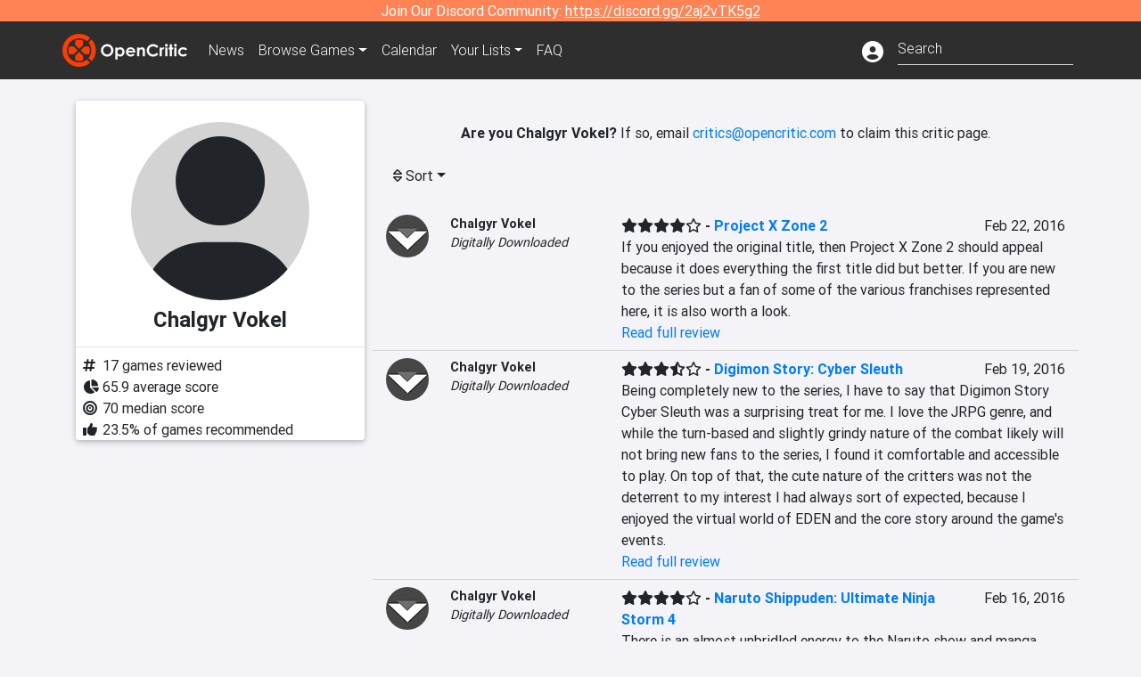

--- FILE ---
content_type: text/html; charset=utf-8
request_url: https://opencritic.com/critic/1603/chalgyr-vokel
body_size: 13091
content:
<!DOCTYPE html><html lang="en"><head>
  <meta charset="utf-8">
  <title>Chalgyr Vokel's Reviews - OpenCritic</title>
  <base href="/">
  <meta name="viewport" content="width=device-width, initial-scale=1">
  <script>
    if (document && document.cookie && document.cookie.indexOf('oc_remove_ads=1') >= 0) {
      // (function () {
      //   var script = '.oc-ad, .nn-player-floating { display: none!important; }';
      //   var linkElement = this.document.createElement('link');
      //   linkElement.setAttribute('rel', 'stylesheet');
      //   linkElement.setAttribute('type', 'text/css');
      //   linkElement.setAttribute('href', 'data:text/css;charset=UTF-8,' + encodeURIComponent(script));
      //   var head = document.getElementsByTagName('head')[0];
      //   head.appendChild(linkElement);
      // })();
    }
  </script>
  <!-- Google tag (gtag.js) -->
  <script async="" src="https://www.googletagmanager.com/gtag/js?id=UA-68644062-1"></script>
  <script>
    window.dataLayer = window.dataLayer || [];
    function gtag(){dataLayer.push(arguments);}
    gtag('js', new Date());

    gtag('config', 'G-SZ64N8QEK5',  { send_page_view: false});
    gtag('config', 'UA-68644062-1',  { send_page_view: false});
  </script>
  <meta name="viewport" content="width=device-width, initial-scale=1">
  <link rel="apple-touch-icon-precomposed" sizes="57x57" href="//img.opencritic.com/app_icons/apple-touch-icon-57x57.png">
  <link rel="apple-touch-icon-precomposed" sizes="114x114" href="//img.opencritic.com/app_icons/apple-touch-icon-114x114.png">
  <link rel="apple-touch-icon-precomposed" sizes="72x72" href="//img.opencritic.com/app_icons/apple-touch-icon-72x72.png">
  <link rel="apple-touch-icon-precomposed" sizes="144x144" href="//img.opencritic.com/app_icons/apple-touch-icon-144x144.png">
  <link rel="apple-touch-icon-precomposed" sizes="60x60" href="//img.opencritic.com/app_icons/apple-touch-icon-60x60.png">
  <link rel="apple-touch-icon-precomposed" sizes="120x120" href="//img.opencritic.com/app_icons/apple-touch-icon-120x120.png">
  <link rel="apple-touch-icon-precomposed" sizes="76x76" href="//img.opencritic.com/app_icons/apple-touch-icon-76x76.png">
  <link rel="apple-touch-icon-precomposed" sizes="152x152" href="//img.opencritic.com/app_icons/apple-touch-icon-152x152.png">
  <link rel="icon" type="image/png" href="//img.opencritic.com/app-icons/appicon_394x394.png" sizes="394x394">
  <link rel="icon" type="image/png" href="//img.opencritic.com/app-icons/favicon-196x196.png" sizes="196x196">
  <link rel="icon" type="image/png" href="//img.opencritic.com/app-icons/appicon_192x192.png" sizes="192x192">
  <link rel="icon" type="image/png" href="//img.opencritic.com/app-icons/appicon_180x180.png" sizes="180x180">
  <link rel="icon" type="image/png" href="//img.opencritic.com/app-icons/favicon-96x96.png" sizes="96x96">
  <link rel="icon" type="image/png" href="//img.opencritic.com/app-icons/favicon-32x32.png" sizes="32x32">
  <link rel="icon" type="image/png" href="//img.opencritic.com/app-icons/favicon-16x16.png" sizes="16x16">
  <link rel="icon" type="image/png" href="//img.opencritic.com/app-icons/favicon-128.png" sizes="128x128">
  <script>window.twttr = (function(d, s, id) {
    var js, fjs = d.getElementsByTagName(s)[0],
      t = window.twttr || {};
    if (d.getElementById(id)) return t;
    js = d.createElement(s);
    js.id = id;
    js.src = "https://platform.twitter.com/widgets.js";
    fjs.parentNode.insertBefore(js, fjs);

    t._e = [];
    t.ready = function(f) {
      t._e.push(f);
    };

    return t;
  }(document, "script", "twitter-wjs"));</script>
  <meta property="og:site_name" content="OpenCritic">
  <meta name="theme-color" content="#2e2e2e">
  <meta name="robots" content="max-image-preview:large">
  <script>
    window.fbAsyncInit = function() {
      FB.init({
        appId            : '1508145572832109',
        xfbml            : true,
        version          : 'v19.0'
      });
    };
  </script>
  <script async="" defer="" crossorigin="anonymous" src="https://connect.facebook.net/en_US/sdk.js"></script>
<link rel="stylesheet" href="styles.1c42871b69582c57.css"><style ng-transition="serverApp">.main-content.loading[_ngcontent-sc138], .loading-area.loading[_ngcontent-sc138], .right-quick-nav.hidden[_ngcontent-sc138]{display:none}</style><style ng-transition="serverApp">.staging-notification[_ngcontent-sc136]{position:fixed;top:0;left:0;padding:4px;background-color:var(--oc-orange);z-index:999}.ribbon[_ngcontent-sc136]{text-align:center;background-color:var(--oc-orange);color:#fff}.ribbon[_ngcontent-sc136]   a[_ngcontent-sc136], .ribbon[_ngcontent-sc136]   button[_ngcontent-sc136]{color:#fff;text-decoration:underline}.ribbon[_ngcontent-sc136]   a[_ngcontent-sc136]:hover, .ribbon[_ngcontent-sc136]   button[_ngcontent-sc136]:hover{color:#fff;text-decoration:none}.search-box[_ngcontent-sc136]{position:relative;display:block}.navbar[_ngcontent-sc136]{min-height:63px}.navbar-brand[_ngcontent-sc136]{max-width:38px;transform:scale(.6);overflow:hidden;margin-right:2px}li.faq-item[_ngcontent-sc136]{display:none}.links[_ngcontent-sc136]{margin-top:1px}.profile-icon[_ngcontent-sc136]{vertical-align:middle;font-size:1.4rem;margin-top:1px}#opencritic-nav[_ngcontent-sc136]{box-shadow:none}.search-fa-mobile[_ngcontent-sc136]{vertical-align:middle;font-size:1.2rem}div.top-ad[_ngcontent-sc136]{background-color:#2e2e2e;text-align:center}.navbar-nav[_ngcontent-sc136]   .dropdown[_ngcontent-sc136]   .dropdown-menu[_ngcontent-sc136]{transform:translate(4px,36px)}app-search-bar[_ngcontent-sc136]     .search-box-container form input{margin-bottom:4px;padding-bottom:2px}app-search-bar[_ngcontent-sc136]     .search-results-box{color:#212529}.navbar-nav[_ngcontent-sc136]{font-size:.8rem;font-weight:700}@media (min-width: 500px){.navbar-nav[_ngcontent-sc136]{font-weight:300;font-size:1rem}.navbar-brand[_ngcontent-sc136]{transform:none}}@media (min-width: 768px){.transparent[_ngcontent-sc136]    {background:transparent!important;position:absolute;top:0;left:0;right:0;z-index:100;color:#fff}.transparent[_ngcontent-sc136]     .navbar{background:transparent!important}.transparent.transparent-open[_ngcontent-sc136]    {background:#2e2e2e!important}.transparent.transparent-open[_ngcontent-sc136]     .navbar{background:#2e2e2e!important}.navbar-brand[_ngcontent-sc136]{max-width:unset;margin-right:1rem}li.faq-item[_ngcontent-sc136]{display:list-item}}.nav-link[_ngcontent-sc136]:hover{box-shadow:0 0 inset,0 -4px #fc430a inset,0 0 inset,0 0 inset}@media (min-width: 992px){.account-dropdown[_ngcontent-sc136]{margin-top:.75rem;display:inline-block;transition:none}.profile-icon[_ngcontent-sc136]{vertical-align:middle;font-size:1.5rem}.navbar[_ngcontent-sc136]{min-height:65px}}.account-badge[_ngcontent-sc136]{right:-.25rem}</style><style ng-transition="serverApp">.loading[_ngcontent-sc137]{display:none}.wrapper[_ngcontent-sc137]{padding:0 80px}.wrapper[_ngcontent-sc137]:has(.valnet-content){background:#f2f2f2}footer[_ngcontent-sc137]{line-height:1}footer[_ngcontent-sc137]   a[_ngcontent-sc137]{color:inherit;text-decoration:none}footer[_ngcontent-sc137]   a[_ngcontent-sc137]:hover{text-decoration:none}footer[_ngcontent-sc137]   .w-footer[_ngcontent-sc137]{padding:64px 0;background:#181818}@media (min-width: 1024px){footer[_ngcontent-sc137]   .w-footer[_ngcontent-sc137]{padding-bottom:64px}}footer[_ngcontent-sc137]   .w-footer[_ngcontent-sc137]   .footer-content[_ngcontent-sc137]{display:grid;max-width:930px;margin:0 auto;text-align:center;grid-row-gap:32px;row-gap:32px}@media (min-width: 1200px){footer[_ngcontent-sc137]   .w-footer[_ngcontent-sc137]   .footer-content[_ngcontent-sc137]{max-width:1100px}}@media (min-width: 1024px){footer[_ngcontent-sc137]   .w-footer[_ngcontent-sc137]   .footer-content[_ngcontent-sc137]{grid-template-columns:repeat(3,1fr);text-align:left}}footer[_ngcontent-sc137]   .w-footer[_ngcontent-sc137]   .footer-column[_ngcontent-sc137]{text-align:center;padding:0}footer[_ngcontent-sc137]   .w-footer[_ngcontent-sc137]   .column-header[_ngcontent-sc137]{display:flex;height:32px;margin-bottom:32px;justify-content:center}@media (min-width: 1024px){footer[_ngcontent-sc137]   .w-footer[_ngcontent-sc137]   .column-header.section-left[_ngcontent-sc137]{justify-content:flex-start}}@media (min-width: 1024px){footer[_ngcontent-sc137]   .w-footer[_ngcontent-sc137]   .column-header.section-right[_ngcontent-sc137]{justify-content:flex-end}}footer[_ngcontent-sc137]   .w-footer[_ngcontent-sc137]   .footer-img[_ngcontent-sc137]{display:block;height:32px}footer[_ngcontent-sc137]   .w-footer[_ngcontent-sc137]   .footer-img[_ngcontent-sc137]   img[_ngcontent-sc137]{width:auto;height:100%;margin:0 auto}@media (min-width: 1024px){footer[_ngcontent-sc137]   .w-footer[_ngcontent-sc137]   .footer-img[_ngcontent-sc137]   img[_ngcontent-sc137]{margin:0}}footer[_ngcontent-sc137]   .w-footer[_ngcontent-sc137]   .footer-links[_ngcontent-sc137], footer[_ngcontent-sc137]   .w-footer[_ngcontent-sc137]   .footer-social[_ngcontent-sc137]{display:flex;justify-content:center;list-style:none;padding:0;margin:0 auto;text-align:center;line-height:20px}footer[_ngcontent-sc137]   .w-footer[_ngcontent-sc137]   .footer-links[_ngcontent-sc137]   li[_ngcontent-sc137]::marker, footer[_ngcontent-sc137]   .w-footer[_ngcontent-sc137]   .footer-social[_ngcontent-sc137]   li[_ngcontent-sc137]::marker{color:transparent}footer[_ngcontent-sc137]   .w-footer[_ngcontent-sc137]   .footer-links[_ngcontent-sc137]{flex-direction:column;gap:2px}@media (min-width: 1024px){footer[_ngcontent-sc137]   .w-footer[_ngcontent-sc137]   .footer-links[_ngcontent-sc137]{flex-direction:row;flex-wrap:nowrap;gap:4px;white-space:nowrap}footer[_ngcontent-sc137]   .w-footer[_ngcontent-sc137]   .footer-links[_ngcontent-sc137]   li[_ngcontent-sc137]:not(:last-child):after{content:"|";margin-left:4px;color:#ffffff40}footer[_ngcontent-sc137]   .w-footer[_ngcontent-sc137]   .footer-links.align-left[_ngcontent-sc137]{justify-content:flex-start}footer[_ngcontent-sc137]   .w-footer[_ngcontent-sc137]   .footer-links.align-right[_ngcontent-sc137]{justify-content:flex-end}}footer[_ngcontent-sc137]   .w-footer[_ngcontent-sc137]   .footer-social[_ngcontent-sc137]{align-items:center;flex-wrap:wrap;margin-top:2rem}footer[_ngcontent-sc137]   .w-footer[_ngcontent-sc137]   .footer-social[_ngcontent-sc137]   i[_ngcontent-sc137]{font-size:16px;padding:10px}footer[_ngcontent-sc137]   .w-footer[_ngcontent-sc137]   .footer-social[_ngcontent-sc137]   li[_ngcontent-sc137]:first-of-type{width:100%}@media (min-width: 768px){footer[_ngcontent-sc137]   .w-footer[_ngcontent-sc137]   .footer-social[_ngcontent-sc137]   li[_ngcontent-sc137]:first-of-type{width:unset;margin-right:16px}}footer[_ngcontent-sc137]   .w-footer[_ngcontent-sc137]   .footer-social[_ngcontent-sc137]   .social-elements[_ngcontent-sc137]{display:inline-flex;align-items:center;justify-content:center;width:24px;border-radius:0;border:none;color:#f2f2f2;padding:0 8px;transition:all .3s ease}footer[_ngcontent-sc137]   .w-footer[_ngcontent-sc137]   .footer-social[_ngcontent-sc137]   .social-elements[_ngcontent-sc137]   .text[_ngcontent-sc137]{font-size:20px;color:#f2f2f2}footer[_ngcontent-sc137]   .w-footer[_ngcontent-sc137]   .footer-social[_ngcontent-sc137]   .social-elements[_ngcontent-sc137]   .text[_ngcontent-sc137]:hover{opacity:.5;cursor:pointer}@media (min-width: 768px){footer[_ngcontent-sc137]   .w-footer[_ngcontent-sc137]   .footer-social[_ngcontent-sc137]{flex-direction:row;flex-wrap:nowrap;gap:4px;white-space:nowrap;justify-content:center;margin-top:20px}}@media (min-width: 1024px){footer[_ngcontent-sc137]   .w-footer[_ngcontent-sc137]   .footer-social[_ngcontent-sc137]{justify-content:flex-start}}footer[_ngcontent-sc137]   .w-footer[_ngcontent-sc137]   .footer-note[_ngcontent-sc137]{margin-top:2rem}@media (min-width: 1024px){footer[_ngcontent-sc137]   .w-footer[_ngcontent-sc137]   .footer-note[_ngcontent-sc137]{text-align:right}}footer[_ngcontent-sc137]   .w-footer[_ngcontent-sc137]   .text[_ngcontent-sc137]{font-size:12px;font-weight:400;line-height:1.5em;color:#f2f2f2;font-family:Roboto,sans-serif;text-decoration:none;white-space:nowrap}footer[_ngcontent-sc137]   .w-footer[_ngcontent-sc137]   .text.highlight[_ngcontent-sc137]{font-weight:700}footer[_ngcontent-sc137]   .w-footer[_ngcontent-sc137]   .text.large[_ngcontent-sc137]{font-size:14px}footer[_ngcontent-sc137]   .w-footer[_ngcontent-sc137]   .text.icon[_ngcontent-sc137]{display:flex;gap:4px}footer[_ngcontent-sc137]   .w-footer[_ngcontent-sc137]   .text.icon[_ngcontent-sc137]:before, footer[_ngcontent-sc137]   .w-footer[_ngcontent-sc137]   .text.icon[_ngcontent-sc137]:after{font-size:16px}footer[_ngcontent-sc137]   .w-footer[_ngcontent-sc137]   .text[_ngcontent-sc137]   .brand[_ngcontent-sc137], footer[_ngcontent-sc137]   .w-footer[_ngcontent-sc137]   .text[_ngcontent-sc137]   .link[_ngcontent-sc137]{font-weight:700}footer[_ngcontent-sc137]   .w-footer[_ngcontent-sc137]   a.text[_ngcontent-sc137]:hover{opacity:.5;cursor:pointer}footer[_ngcontent-sc137]   .valnet-content[_ngcontent-sc137]{display:flex;align-items:center;justify-content:center;max-width:1100px;margin:0 auto;padding:20px 0}footer[_ngcontent-sc137]   .valnet-content[_ngcontent-sc137]   .text[_ngcontent-sc137]{font-size:12px;font-weight:400;color:#242424;font-family:Roboto,sans-serif;text-decoration:none}</style><style ng-transition="serverApp">.author-card[_ngcontent-sc161]{max-width:500px;margin:auto}.author-left[_ngcontent-sc161]{width:100%;max-width:440px;margin:auto}.author-container.d-flex[_ngcontent-sc161]{flex-wrap:wrap}@media (min-width: 992px){.author-left[_ngcontent-sc161]{width:340px;min-width:340px;padding-right:16px;margin-top:0}.author-container.d-flex[_ngcontent-sc161]{flex-wrap:nowrap}}.avatar[_ngcontent-sc161]{border-radius:100%;background-color:#d3d3d3;width:200px;height:200px;text-align:center;overflow:hidden}.avatar[_ngcontent-sc161]   .fa-user[_ngcontent-sc161]{font-size:200px;margin-top:16px}.author-name[_ngcontent-sc161]{text-align:center}.author-name[_ngcontent-sc161]   h1[_ngcontent-sc161]{font-size:24px;font-weight:700}.author-social[_ngcontent-sc161]   .social-icon[_ngcontent-sc161]{display:inline-block;width:22px;height:22px;overflow:hidden}.author-social[_ngcontent-sc161]   .fa-twitter[_ngcontent-sc161]{font-size:19px}.author-social[_ngcontent-sc161]   .fa-steam-square[_ngcontent-sc161], .author-social[_ngcontent-sc161]   .fa-envelope[_ngcontent-sc161]{font-size:19px;margin-left:1px}.author-social[_ngcontent-sc161]   .fa-xbox[_ngcontent-sc161], .author-social[_ngcontent-sc161]   .fa-nintendo-network[_ngcontent-sc161]{margin-left:-2px;margin-top:2px}.author-social[_ngcontent-sc161]   .fa-playstation[_ngcontent-sc161]{margin-left:-2px}.author-social[_ngcontent-sc161]   i[_ngcontent-sc161]{display:inline-block;width:22px}.author-social[_ngcontent-sc161]   .fa-home[_ngcontent-sc161]{font-size:19px}.author-social[_ngcontent-sc161]   .fa-external-link[_ngcontent-sc161]{font-size:19px;color:#007bff}.author-social[_ngcontent-sc161]   .fa-heart[_ngcontent-sc161]{vertical-align:top;margin-top:3px}.fave-games-list[_ngcontent-sc161]{list-style:none;padding-left:14px;margin-bottom:0}</style><link rel="canonical" href="https://opencritic.com/game/1603/chalgyr-vokel?sort=date"><link rel="next" href="https://opencritic.com/game/1603/chalgyr-vokel?page=2&amp;sort=date"><meta name="description" content="Check out all of Chalgyr Vokel's reviews and score history on OpenCritic. Chalgyr Vokel has written 17 reviews. Their average review score is 66. Chalgyr Vokel has recommended 24% of games they have reviewed."><meta name="twitter:card" content="summary"><meta name="twitter:image" content="https://img.opencritic.com/OpenCritic.png"><meta name="twitter:title" content="Chalgyr Vokel's Reviews"><meta name="twitter:site" content="@Open_Critic"><meta name="twitter:description" content=""><meta name="keywords" content="opencritic, open critic, Chalgyr Vokel, Chalgyr Vokel reviews"><meta property="og:title" content="Chalgyr Vokel's Reviews"><meta property="og:type" content="article"><meta property="og:url" content="https://opencritic.com/author/1603/chalgyr-vokel"><meta property="og:image" content="https://img.opencritic.com/OpenCritic.png"><meta property="og:description" content="Check out all of Chalgyr Vokel's reviews and score history on OpenCritic. Chalgyr Vokel has written 17 reviews. Their average review score is 66. Chalgyr Vokel has recommended 24% of games they have reviewed."><style ng-transition="serverApp">.opencritic-dark[_ngcontent-sc132]{background-color:#18181a;color:#ffffffde}.opencritic-dark[_ngcontent-sc132]   .md-form[_ngcontent-sc132]   label[_ngcontent-sc132]{color:#f0f0f0}.opencritic-dark[_ngcontent-sc132]   h3.popover-header[_ngcontent-sc132]{color:#212529}.opencritic-dark[_ngcontent-sc132]   .key-trailer-box-row[_ngcontent-sc132]{background-color:#303033!important}.opencritic-dark[_ngcontent-sc132]   .modal-content[_ngcontent-sc132]{background-color:#18181a}.opencritic-dark[_ngcontent-sc132]   .game-name-container[_ngcontent-sc132]   .rating-container[_ngcontent-sc132]{color:#fff}.opencritic-dark[_ngcontent-sc132]   .review-policies-modal-body[_ngcontent-sc132]{background-color:#18181a!important}.opencritic-dark[_ngcontent-sc132]   .profile-action-buttons[_ngcontent-sc132]   i[_ngcontent-sc132]{color:#fff}.opencritic-dark[_ngcontent-sc132]   div.carousel-inner[_ngcontent-sc132]{background-color:#000}.opencritic-dark[_ngcontent-sc132]   .form-group[_ngcontent-sc132]   select[_ngcontent-sc132]{color:#ffffffb3!important}.opencritic-dark[_ngcontent-sc132]   .form-group[_ngcontent-sc132]   select[_ngcontent-sc132]   option[_ngcontent-sc132]{color:#333!important}.opencritic-dark[_ngcontent-sc132]   em.toggle-text[_ngcontent-sc132]{color:#629dff}.opencritic-dark[_ngcontent-sc132]   div.card-page-buttons[_ngcontent-sc132]   .btn.btn-link[_ngcontent-sc132]{color:#ffffffde!important}.opencritic-dark[_ngcontent-sc132]   .container[_ngcontent-sc132]   .imported-article[_ngcontent-sc132]   blockquote[_ngcontent-sc132]{background-color:#48484d;color:#ffffff87}.opencritic-dark[_ngcontent-sc132]   .md-form[_ngcontent-sc132]   .form-control[_ngcontent-sc132]{color:#ffffffde}.opencritic-dark[_ngcontent-sc132]   .patreon-progress-bar[_ngcontent-sc132]{background-color:#48484d}.opencritic-dark[_ngcontent-sc132]   .patreon-modal-body[_ngcontent-sc132], .opencritic-dark[_ngcontent-sc132]   .generic-social-modal-body[_ngcontent-sc132]{background-color:#303033;color:#ffffffb3}.opencritic-dark[_ngcontent-sc132]   app-review-card[_ngcontent-sc132]   .score[_ngcontent-sc132]{color:#fff}.opencritic-dark[_ngcontent-sc132]   .game-edit-list[_ngcontent-sc132]   .game-row[_ngcontent-sc132], .opencritic-dark[_ngcontent-sc132]   .game-edit-list[_ngcontent-sc132]   .no-games[_ngcontent-sc132], .opencritic-dark[_ngcontent-sc132]   .cdk-drag.game-row[_ngcontent-sc132]{background-color:#303033}.opencritic-dark[_ngcontent-sc132]   hr[_ngcontent-sc132]{border-top:1px solid rgba(255,255,255,.7)}.opencritic-dark[_ngcontent-sc132]   div.article[_ngcontent-sc132]{color:#ffffffb3}.opencritic-dark[_ngcontent-sc132]   div.article[_ngcontent-sc132]   h3[_ngcontent-sc132]{color:#ffffffde!important}.opencritic-dark[_ngcontent-sc132]   div.article[_ngcontent-sc132]   a.btn[_ngcontent-sc132]{background-color:#18181a!important;border:1px solid #303033!important}.opencritic-dark[_ngcontent-sc132]   .md-accordion[_ngcontent-sc132]   .card[_ngcontent-sc132]   .card-body[_ngcontent-sc132]{color:#ffffffb3}.opencritic-dark[_ngcontent-sc132]   .border-bottom[_ngcontent-sc132], .opencritic-dark[_ngcontent-sc132]   .game-row[_ngcontent-sc132]{border-bottom:1px solid #3c3c40!important}.opencritic-dark[_ngcontent-sc132]   .border-top[_ngcontent-sc132]{border-top:1px solid #3c3c40!important}.opencritic-dark[_ngcontent-sc132]   div.description-overlay[_ngcontent-sc132]{background:linear-gradient(to bottom,rgba(255,255,255,0) 50%,#18181a 100%)!important}.opencritic-dark[_ngcontent-sc132]   a[_ngcontent-sc132]{color:#629dff}.opencritic-dark[_ngcontent-sc132]   a.click-here[_ngcontent-sc132]{color:#629dff!important}.opencritic-dark[_ngcontent-sc132]   a.btn-primary[_ngcontent-sc132]{color:#fff}.opencritic-dark[_ngcontent-sc132]   a.btn-light[_ngcontent-sc132]{color:#000}.opencritic-dark[_ngcontent-sc132]   mdb-accordion-item-head[_ngcontent-sc132]   div.card-header[_ngcontent-sc132]   a[role=button][_ngcontent-sc132]{color:#629dff}.opencritic-dark[_ngcontent-sc132]   .card[_ngcontent-sc132]{background-color:#3c3c40;color:#ffffffb3}.opencritic-dark[_ngcontent-sc132]   .card[_ngcontent-sc132]   .card-body[_ngcontent-sc132]   .card-text[_ngcontent-sc132]{color:#ffffffb3}.opencritic-dark[_ngcontent-sc132]   .card.card-cascade[_ngcontent-sc132]   .card-body.card-body-cascade[_ngcontent-sc132]{background-color:#303033!important;color:#ffffffde!important}.opencritic-dark[_ngcontent-sc132]   app-calendar-month[_ngcontent-sc132]   .card[_ngcontent-sc132]{background-color:#242426}.opencritic-dark[_ngcontent-sc132]   app-calendar-day[_ngcontent-sc132]{background-color:#3c3c40}.opencritic-dark[_ngcontent-sc132]   div.page-row[_ngcontent-sc132]{border-bottom:1px solid #3c3c40;border-top:1px solid #3c3c40}.opencritic-dark[_ngcontent-sc132]   div.page-row[_ngcontent-sc132]   .text-black-50[_ngcontent-sc132]{color:#ffffff87!important}.opencritic-dark[_ngcontent-sc132]   div.page-row[_ngcontent-sc132]   .sort-options[_ngcontent-sc132]   i[_ngcontent-sc132]{color:#ffffff87}.opencritic-dark[_ngcontent-sc132]   div.search-results-box.show[_ngcontent-sc132], .opencritic-dark[_ngcontent-sc132]   div.search-results-box.show[_ngcontent-sc132]   div.search-result[_ngcontent-sc132]{background-color:#303033;color:#ffffffde}.opencritic-dark[_ngcontent-sc132]   div.search-results-box.show[_ngcontent-sc132]   div.search-result[_ngcontent-sc132]   [_ngcontent-sc132]:hover{color:#fff;background-color:#4285f4;display:block}.opencritic-dark[_ngcontent-sc132]   app-browse-platform[_ngcontent-sc132]   .desktop-game-display[_ngcontent-sc132]   div.page-row[_ngcontent-sc132]{border-bottom:1px solid #3c3c40!important;border-top:1px solid #3c3c40}.opencritic-dark[_ngcontent-sc132]   app-browse-platform[_ngcontent-sc132]   .desktop-game-display[_ngcontent-sc132]   div.page-row[_ngcontent-sc132]   .text-black-50[_ngcontent-sc132]{color:#ffffff87!important}.opencritic-dark[_ngcontent-sc132]   app-browse-platform[_ngcontent-sc132]   .desktop-game-display[_ngcontent-sc132]   div.page-row[_ngcontent-sc132]   .sort-options[_ngcontent-sc132]   i[_ngcontent-sc132]{color:#ffffff87}.opencritic-dark[_ngcontent-sc132]   div.review-row[_ngcontent-sc132]{border-bottom:1px solid #3c3c40}.opencritic-dark[_ngcontent-sc132]   div.dropdown-menu[_ngcontent-sc132]{background-color:#3c3c40;color:#ffffffde}.opencritic-dark[_ngcontent-sc132]   div.dropdown-menu[_ngcontent-sc132]   a[_ngcontent-sc132]{color:#ffffffde}.opencritic-dark[_ngcontent-sc132]   mdb-select[_ngcontent-sc132]   mdb-select-dropdown[_ngcontent-sc132]   .dropdown-content[_ngcontent-sc132]{background-color:#303033;color:#629dff}.opencritic-dark[_ngcontent-sc132]   mdb-select[_ngcontent-sc132]   mdb-select-dropdown[_ngcontent-sc132]   .dropdown-content[_ngcontent-sc132]   ul[_ngcontent-sc132]   .selected[_ngcontent-sc132]{background-color:#48484d}.opencritic-dark[_ngcontent-sc132]   mdb-select[_ngcontent-sc132]   mdb-select-dropdown[_ngcontent-sc132]   .dropdown-content[_ngcontent-sc132]   li.active[_ngcontent-sc132]{background-color:#48484d}.opencritic-dark[_ngcontent-sc132]   mdb-select[_ngcontent-sc132]   div[_ngcontent-sc132] > div.single[_ngcontent-sc132] > div.value[_ngcontent-sc132]{color:#ffffffde}.opencritic-dark[_ngcontent-sc132]   mdb-select[_ngcontent-sc132]   div[_ngcontent-sc132] > div.single[_ngcontent-sc132] > div.toggle[_ngcontent-sc132]{color:#fff}.opencritic-dark[_ngcontent-sc132]   .score-information[_ngcontent-sc132]   .breakdown-row[_ngcontent-sc132]   .no-color[_ngcontent-sc132], .opencritic-dark[_ngcontent-sc132]   .chart-row-v2[_ngcontent-sc132]   .bar-on-chart[_ngcontent-sc132]   .the-gray[_ngcontent-sc132]{background-color:#48484d}.opencritic-dark[_ngcontent-sc132]   .modal-body[_ngcontent-sc132]   .form-control[_ngcontent-sc132]{color:#ffffffde;background-color:transparent}.browser-css-ad[_ngcontent-sc132]{display:none}.ad-container.offset-px[_ngcontent-sc132]{margin-right:-15px}.mobile-header[_ngcontent-sc132], .mobile-banner[_ngcontent-sc132]{min-width:1px}.mobile-box[_ngcontent-sc132]{min-width:1px;margin-top:1rem}.video-player-container[_ngcontent-sc132]{width:100%;display:block;position:relative;max-width:680px;margin:auto}.video-player-container[_ngcontent-sc132]:before{padding-top:56%;display:block;content:""}.video-player-container[_ngcontent-sc132]   .oc-ad[_ngcontent-sc132]{position:absolute;top:0;left:0;bottom:0;right:0;background-color:#c1c1cb}@media (any-pointer: fine){.video-player-container[_ngcontent-sc132]:before{padding-top:51%}}.oc-ad[_ngcontent-sc132]{margin-left:auto;margin-right:auto}@media (min-width: 992px){.ad-container.offset-px[_ngcontent-sc132]{display:none}.right-nav[_ngcontent-sc132], .desktop-box[_ngcontent-sc132]{min-width:336px}.desktop-header[_ngcontent-sc132]{min-width:1px;margin-left:-20px}.desktop-banner[_ngcontent-sc132]{min-width:728px}.mobile-header[_ngcontent-sc132], .mobile-banner[_ngcontent-sc132], .mobile-box[_ngcontent-sc132]{min-width:0;min-height:0}}@media (min-width: 1200px){.desktop-header[_ngcontent-sc132]{margin-left:auto;margin-right:auto}}</style><style ng-transition="serverApp"></style><style ng-transition="serverApp">.language[_ngcontent-sc159]{margin-left:12px}.date-block[_ngcontent-sc159]{min-width:100px}.author-info[_ngcontent-sc159]   img[_ngcontent-sc159]{width:48px;height:48px;border-radius:100%}.author-info[_ngcontent-sc159]{font-size:.9rem}.author-name[_ngcontent-sc159]{font-weight:700}.outlet-name[_ngcontent-sc159]{font-style:italic}.review-row[_ngcontent-sc159]{border-bottom:1px solid lightgray}.top-critic-info[_ngcontent-sc159]{color:#fb3;margin-bottom:0}.page-row[_ngcontent-sc159]{border-bottom:1px solid lightgray;border-top:1px solid lightgray;padding:0 15px}.score-display[_ngcontent-sc159]{font-weight:700;text-overflow:ellipsis}.image-container-container[_ngcontent-sc159]{width:50%;margin:auto}.image-container[_ngcontent-sc159]{display:block;padding-top:56.2%;position:relative;overflow:hidden;cursor:pointer}.image-container[_ngcontent-sc159] > img[_ngcontent-sc159]{width:100%;position:absolute;top:50%;transform:translateY(-50%)}.image-container[_ngcontent-sc159] > .fab[_ngcontent-sc159]{position:absolute;top:35%;width:100%;text-align:center;color:#fff;font-size:48px}.wspw[_ngcontent-sc159]{white-space:pre-wrap}</style><style ng-transition="serverApp">.score-number-bold[_ngcontent-sc153]{font-weight:700}</style></head>
<body>
<script type="text/javascript">
  if (document && document.cookie && document.cookie.indexOf('dark=theme') >= 0) {
    document.getElementsByTagName('body')[0].classList.add('opencritic-dark');
  }
  if ('serviceWorker' in navigator) {
    navigator.serviceWorker.getRegistrations().then(function (registrations) {
      for (let registration of registrations) {
        registration.unregister();
      }
    });
  }
</script>

<app-root _nghost-sc138="" ng-version="13.3.11"><app-navbar _ngcontent-sc138="" _nghost-sc136=""><!----><div _ngcontent-sc136="" class="ribbon"><div _ngcontent-sc136="" class="container"><div _ngcontent-sc136="" class="d-flex flex-column gap-3 flex-md-row justify-content-md-center"><span _ngcontent-sc136=""> Join Our Discord Community: <a _ngcontent-sc136="" href="https://discord.gg/2aj2vTK5g2" nofollow="" target="_">https://discord.gg/2aj2vTK5g2</a></span><!----></div></div></div><nav _ngcontent-sc136="" id="opencritic-nav" class="navbar navbar-expand main-nav"><div _ngcontent-sc136="" class="container"><a _ngcontent-sc136="" class="navbar-brand" href="/"><img _ngcontent-sc136="" src="https://img.opencritic.com/logo-light.png" width="140px" height="37px" alt="OpenCritic Logo" class="brand-image"></a><div _ngcontent-sc136="" class="collapse navbar-collapse"><ul _ngcontent-sc136="" class="navbar-nav"><li _ngcontent-sc136="" class="nav-item"><a _ngcontent-sc136="" routerlink="/news" class="nav-link waves-light" href="/news">News</a></li><li _ngcontent-sc136="" ngbdropdown="" class="nav-item dropdown"><a _ngcontent-sc136="" ngbdropdowntoggle="" type="button" routerlink="/browse/all" class="dropdown-toggle nav-link" href="/browse/all" aria-expanded="false"><span _ngcontent-sc136="" class="d-none d-md-inline">Browse </span>Games</a><div _ngcontent-sc136="" ngbdropdownmenu="" role="menu" class="dropdown-menu dropdown dropdown-primary" x-placement="bottom"><a _ngcontent-sc136="" routerlink="/browse/ps5" class="dropdown-item" href="/browse/ps5">PlayStation 5</a><a _ngcontent-sc136="" routerlink="/browse/xbxs" class="dropdown-item" href="/browse/xbxs">Xbox Series X/S</a><a _ngcontent-sc136="" routerlink="/browse/ps4" class="dropdown-item" href="/browse/ps4">PlayStation 4</a><a _ngcontent-sc136="" routerlink="/browse/xb1" class="dropdown-item" href="/browse/xb1">Xbox One</a><a _ngcontent-sc136="" routerlink="/browse/pc" class="dropdown-item" href="/browse/pc">PC</a><a _ngcontent-sc136="" routerlink="/browse/switch 2" class="dropdown-item" href="/browse/switch%202">Nintendo Switch 2</a><a _ngcontent-sc136="" routerlink="/browse/switch" class="dropdown-item" href="/browse/switch">Nintendo Switch</a><a _ngcontent-sc136="" routerlink="/browse/all" class="dropdown-item" href="/browse/all">All Platforms</a><a _ngcontent-sc136="" routerlink="/browse" class="dropdown-item" href="/browse">Other Platforms</a></div></li><li _ngcontent-sc136="" class="nav-item"><a _ngcontent-sc136="" routerlink="/calendar" class="nav-link waves-light" href="/calendar">Calendar</a></li><li _ngcontent-sc136="" ngbdropdown="" class="nav-item dropdown"><!----><a _ngcontent-sc136="" type="button" routerlinkactive="'active'" class="nav-link dropdown-toggle">Your Lists</a><!----><div _ngcontent-sc136="" ngbdropdownmenu="" role="menu" class="dropdown-menu dropdown dropdown-primary" x-placement="bottom"><a _ngcontent-sc136="" routerlink="/list/want" class="dropdown-item waves-light" href="/list/want">Want to Play</a><a _ngcontent-sc136="" routerlink="/list/played" class="dropdown-item waves-light" href="/list/played">Played</a><a _ngcontent-sc136="" routerlink="/list/favorite" class="dropdown-item waves-light" href="/list/favorite">Favorites</a><a _ngcontent-sc136="" routerlink="/list" class="dropdown-item waves-light" href="/list">Custom Lists</a></div></li><li _ngcontent-sc136="" class="nav-item faq-item"><a _ngcontent-sc136="" routerlink="/faq" class="nav-link waves-light" href="/faq">FAQ</a></li></ul><ul _ngcontent-sc136="" class="navbar-nav ml-auto"><!----><li _ngcontent-sc136="" class="nav-item"><a _ngcontent-sc136="" type="button" class="mr-3 text-white account-dropdown"><i _ngcontent-sc136="" class="fas fa-user-circle profile-icon"></i></a></li><!----><li _ngcontent-sc136="" class="nav-item"><a _ngcontent-sc136="" class="deco-none mr-2 d-lg-none text-white" href="/search"><i _ngcontent-sc136="" class="far fa-search search-fa-mobile"></i></a><!----></li></ul></div></div></nav></app-navbar><div _ngcontent-sc138="" class="main-content animated mt-1"><router-outlet _ngcontent-sc138=""></router-outlet><app-author _nghost-sc161=""><div _ngcontent-sc161="" class="container mt-4"><div _ngcontent-sc161="" id="nn_skinl"></div><div _ngcontent-sc161="" id="nn_skinr"></div><div _ngcontent-sc161="" class="d-flex author-container"><div _ngcontent-sc161="" class="author-left order-1"><div _ngcontent-sc161="" class="card author-card"><div _ngcontent-sc161="" class="avatar mx-auto mt-4"><!----><i _ngcontent-sc161="" class="fas fa-user"></i><!----></div><div _ngcontent-sc161="" class="author-name mt-2"><h1 _ngcontent-sc161="">Chalgyr Vokel</h1></div><div _ngcontent-sc161="" class="author-social"><!----><!----><!----><!----><!----><!----><!----><!----><!----><!----><!----><hr _ngcontent-sc161="" class="my-2"><div _ngcontent-sc161="" class="score-summaries"><div _ngcontent-sc161="" class="mx-4 mx-md-2 d-flex"><div _ngcontent-sc161="" class="social-icon"><i _ngcontent-sc161="" class="fa fa-hashtag"></i></div><div _ngcontent-sc161="" class="flex-grow-1"> 17 games reviewed </div></div><div _ngcontent-sc161="" class="mx-4 mx-md-2 d-flex"><div _ngcontent-sc161="" class="social-icon"><i _ngcontent-sc161="" class="fas fa-chart-pie"></i></div><div _ngcontent-sc161="" class="flex-grow-1"> 65.9 average score </div></div><!----><div _ngcontent-sc161="" class="mx-4 mx-md-2 d-flex"><div _ngcontent-sc161="" class="social-icon"><i _ngcontent-sc161="" class="fa fa-bullseye"></i></div><div _ngcontent-sc161="" class="flex-grow-1"> 70 median score </div></div><!----><div _ngcontent-sc161="" class="mx-4 mx-md-2 d-flex"><div _ngcontent-sc161="" class="social-icon"><i _ngcontent-sc161="" class="fa fa-thumbs-up"></i></div><div _ngcontent-sc161="" class="flex-grow-1"> 23.5% of games recommended </div></div><!----></div></div></div><div _ngcontent-sc161="" class="my-4"><app-advertisement _ngcontent-sc161="" _nghost-sc132=""><div _ngcontent-sc132="" class="ad-container"><div _ngcontent-sc132="" class="text-center oc-ad desktop-box" id="nn_mpu1"></div></div></app-advertisement></div></div><div _ngcontent-sc161="" class="ml-0 ml-lg-2 mb-4 order-2"><!----><!----><div _ngcontent-sc161="" class="my-4 text-center"><strong _ngcontent-sc161="">Are you Chalgyr Vokel?</strong> If so, email <a _ngcontent-sc161="" rel="nofollow" href="mailto:critics@opencritic.com">critics@opencritic.com</a> to claim this critic page. </div><!----><app-review-table _ngcontent-sc161="" _nghost-sc160=""><!----><!----><div _ngcontent-sc160="" class="pb-4 prev-next-buttons top-row d-flex align-items-center"><div _ngcontent-sc160="" ngbdropdown="" class="ml-lg-2 dropdown"><span _ngcontent-sc160="" id="sortDropdown" ngbdropdowntoggle="" class="dropdown-toggle clickable font-blue" aria-expanded="false"><i _ngcontent-sc160="" class="far fa-sort"></i> Sort</span><div _ngcontent-sc160="" ngbdropdownmenu="" aria-labelledby="sortDropdown" x-placement="bottom" class="dropdown-menu"><a _ngcontent-sc160="" ngbdropdownitem="" class="dropdown-item" href="/critic/1603/chalgyr-vokel" tabindex="0">Default</a><!----><a _ngcontent-sc160="" ngbdropdownitem="" class="dropdown-item" href="/critic/1603/chalgyr-vokel?sort=score-high" tabindex="0">Score: Highest to Lowest</a><a _ngcontent-sc160="" ngbdropdownitem="" class="dropdown-item" href="/critic/1603/chalgyr-vokel?sort=score-low" tabindex="0">Score: Lowest to Highest</a><a _ngcontent-sc160="" ngbdropdownitem="" class="dropdown-item" href="/critic/1603/chalgyr-vokel?sort=newest" tabindex="0">Newest First</a><a _ngcontent-sc160="" ngbdropdownitem="" class="dropdown-item" href="/critic/1603/chalgyr-vokel?sort=oldest" tabindex="0">Oldest First</a></div></div><!----></div><app-review-row _ngcontent-sc160="" _nghost-sc159=""><div _ngcontent-sc159="" class="row review-row py-2"><div _ngcontent-sc159="" class="author-info col-4 row no-gutters"><div _ngcontent-sc159="" class="col-auto pr-4"><a _ngcontent-sc159="" class="deco-none" href="/outlet/65/digitally-downloaded"><img _ngcontent-sc159="" alt="Digitally Downloaded"></a></div><div _ngcontent-sc159="" class="col author-info"><div _ngcontent-sc159=""><app-author-list _ngcontent-sc159="" class="author-name"><a class="deco-none" href="/critic/1603/chalgyr-vokel">Chalgyr Vokel</a>
<!----><!----></app-author-list></div><!----><!----><div _ngcontent-sc159=""><span _ngcontent-sc159="" class="outlet-name"><a _ngcontent-sc159="" class="deco-none" href="/outlet/65/digitally-downloaded">Digitally Downloaded</a></span></div><!----></div></div><div _ngcontent-sc159="" class="col-8"><div _ngcontent-sc159="" class="d-flex"><div _ngcontent-sc159="" class="flex-grow-1 score-display"><app-score-display _ngcontent-sc159=""><app-score-display-raw _nghost-sc153=""><!----><span _ngcontent-sc153=""><i _ngcontent-sc153="" class="fas fa-star"></i><i _ngcontent-sc153="" class="fas fa-star"></i><i _ngcontent-sc153="" class="fas fa-star"></i><i _ngcontent-sc153="" class="fas fa-star"></i><!----><!----><i _ngcontent-sc153="" class="far fa-star"></i><!----></span><!----><!----></app-score-display-raw></app-score-display><span _ngcontent-sc159=""> - <a _ngcontent-sc159="" href="/game/2294/project-x-zone-2">Project X Zone 2</a></span><!----></div><div _ngcontent-sc159="" class="text-right date-block">Feb 22, 2016</div></div><div _ngcontent-sc159=""><p _ngcontent-sc159="" class="mb-0 wspw">If you enjoyed the original title, then Project X Zone 2 should appeal because it does everything the first title did but better. If you are new to the series but a fan of some of the various franchises represented here, it is also worth a look.</p><!----><!----><p _ngcontent-sc159="" class="mb-0"><!----><a _ngcontent-sc159="" target="_blank" href="http://www.digitallydownloaded.net/2016/02/review-project-x-zone-2-nintendo-3ds.html">Read full review</a><!----></p><!----></div></div></div><!----></app-review-row><app-review-row _ngcontent-sc160="" _nghost-sc159=""><div _ngcontent-sc159="" class="row review-row py-2"><div _ngcontent-sc159="" class="author-info col-4 row no-gutters"><div _ngcontent-sc159="" class="col-auto pr-4"><a _ngcontent-sc159="" class="deco-none" href="/outlet/65/digitally-downloaded"><img _ngcontent-sc159="" alt="Digitally Downloaded"></a></div><div _ngcontent-sc159="" class="col author-info"><div _ngcontent-sc159=""><app-author-list _ngcontent-sc159="" class="author-name"><a class="deco-none" href="/critic/1603/chalgyr-vokel">Chalgyr Vokel</a>
<!----><!----></app-author-list></div><!----><!----><div _ngcontent-sc159=""><span _ngcontent-sc159="" class="outlet-name"><a _ngcontent-sc159="" class="deco-none" href="/outlet/65/digitally-downloaded">Digitally Downloaded</a></span></div><!----></div></div><div _ngcontent-sc159="" class="col-8"><div _ngcontent-sc159="" class="d-flex"><div _ngcontent-sc159="" class="flex-grow-1 score-display"><app-score-display _ngcontent-sc159=""><app-score-display-raw _nghost-sc153=""><!----><span _ngcontent-sc153=""><i _ngcontent-sc153="" class="fas fa-star"></i><i _ngcontent-sc153="" class="fas fa-star"></i><i _ngcontent-sc153="" class="fas fa-star"></i><!----><i _ngcontent-sc153="" class="fas fa-star-half-alt"></i><!----><i _ngcontent-sc153="" class="far fa-star"></i><!----></span><!----><!----></app-score-display-raw></app-score-display><span _ngcontent-sc159=""> - <a _ngcontent-sc159="" href="/game/2237/digimon-story-cyber-sleuth">Digimon Story: Cyber Sleuth</a></span><!----></div><div _ngcontent-sc159="" class="text-right date-block">Feb 19, 2016</div></div><div _ngcontent-sc159=""><p _ngcontent-sc159="" class="mb-0 wspw">Being completely new to the series, I have to say that Digimon Story Cyber Sleuth was a surprising treat for me. I love the JRPG genre, and while the turn-based and slightly grindy nature of the combat likely will not bring new fans to the series, I found it comfortable and accessible to play. On top of that, the cute nature of the critters was not the deterrent to my interest I had always sort of expected, because I enjoyed the virtual world of EDEN and the core story around the game's events.</p><!----><!----><p _ngcontent-sc159="" class="mb-0"><!----><a _ngcontent-sc159="" target="_blank" href="http://www.digitallydownloaded.net/2016/02/review-digimon-story-cyber-sleuth-sony.html">Read full review</a><!----></p><!----></div></div></div><!----></app-review-row><app-review-row _ngcontent-sc160="" _nghost-sc159=""><div _ngcontent-sc159="" class="row review-row py-2"><div _ngcontent-sc159="" class="author-info col-4 row no-gutters"><div _ngcontent-sc159="" class="col-auto pr-4"><a _ngcontent-sc159="" class="deco-none" href="/outlet/65/digitally-downloaded"><img _ngcontent-sc159="" alt="Digitally Downloaded"></a></div><div _ngcontent-sc159="" class="col author-info"><div _ngcontent-sc159=""><app-author-list _ngcontent-sc159="" class="author-name"><a class="deco-none" href="/critic/1603/chalgyr-vokel">Chalgyr Vokel</a>
<!----><!----></app-author-list></div><!----><!----><div _ngcontent-sc159=""><span _ngcontent-sc159="" class="outlet-name"><a _ngcontent-sc159="" class="deco-none" href="/outlet/65/digitally-downloaded">Digitally Downloaded</a></span></div><!----></div></div><div _ngcontent-sc159="" class="col-8"><div _ngcontent-sc159="" class="d-flex"><div _ngcontent-sc159="" class="flex-grow-1 score-display"><app-score-display _ngcontent-sc159=""><app-score-display-raw _nghost-sc153=""><!----><span _ngcontent-sc153=""><i _ngcontent-sc153="" class="fas fa-star"></i><i _ngcontent-sc153="" class="fas fa-star"></i><i _ngcontent-sc153="" class="fas fa-star"></i><i _ngcontent-sc153="" class="fas fa-star"></i><!----><!----><i _ngcontent-sc153="" class="far fa-star"></i><!----></span><!----><!----></app-score-display-raw></app-score-display><span _ngcontent-sc159=""> - <a _ngcontent-sc159="" href="/game/1751/naruto-shippuden-ultimate-ninja-storm-4">Naruto Shippuden: Ultimate Ninja Storm 4</a></span><!----></div><div _ngcontent-sc159="" class="text-right date-block">Feb 16, 2016</div></div><div _ngcontent-sc159=""><p _ngcontent-sc159="" class="mb-0 wspw">There is an almost unbridled energy to the Naruto show and manga that translates over to the video game medium very effectively. The combat is not the deepest, but there is nuance to learn and master and the story and set pieces help to deliver on that frantic energy the show is known for.</p><!----><!----><p _ngcontent-sc159="" class="mb-0"><!----><a _ngcontent-sc159="" target="_blank" href="http://www.digitallydownloaded.net/2016/02/review-naruto-shippuden-ultimate-ninja.html">Read full review</a><!----></p><!----></div></div></div><div _ngcontent-sc159="" class="review-row py-2 d-block d-md-none"><app-advertisement _ngcontent-sc159="" type="mobile-box" _nghost-sc132=""><div _ngcontent-sc132="" class="ad-container offset-px"><div _ngcontent-sc132="" class="text-center oc-ad mobile-box" id="nn_mobile_mpu1"></div></div></app-advertisement></div><!----></app-review-row><app-review-row _ngcontent-sc160="" _nghost-sc159=""><div _ngcontent-sc159="" class="row review-row py-2"><div _ngcontent-sc159="" class="author-info col-4 row no-gutters"><div _ngcontent-sc159="" class="col-auto pr-4"><a _ngcontent-sc159="" class="deco-none" href="/outlet/65/digitally-downloaded"><img _ngcontent-sc159="" alt="Digitally Downloaded"></a></div><div _ngcontent-sc159="" class="col author-info"><div _ngcontent-sc159=""><app-author-list _ngcontent-sc159="" class="author-name"><a class="deco-none" href="/critic/1603/chalgyr-vokel">Chalgyr Vokel</a>
<!----><!----></app-author-list></div><!----><!----><div _ngcontent-sc159=""><span _ngcontent-sc159="" class="outlet-name"><a _ngcontent-sc159="" class="deco-none" href="/outlet/65/digitally-downloaded">Digitally Downloaded</a></span></div><!----></div></div><div _ngcontent-sc159="" class="col-8"><div _ngcontent-sc159="" class="d-flex"><div _ngcontent-sc159="" class="flex-grow-1 score-display"><app-score-display _ngcontent-sc159=""><app-score-display-raw _nghost-sc153=""><!----><span _ngcontent-sc153=""><i _ngcontent-sc153="" class="fas fa-star"></i><i _ngcontent-sc153="" class="fas fa-star"></i><i _ngcontent-sc153="" class="fas fa-star"></i><!----><i _ngcontent-sc153="" class="fas fa-star-half-alt"></i><!----><i _ngcontent-sc153="" class="far fa-star"></i><!----></span><!----><!----></app-score-display-raw></app-score-display><span _ngcontent-sc159=""> - <a _ngcontent-sc159="" href="/game/1606/lego-marvels-avengers">LEGO Marvel's Avengers</a></span><!----></div><div _ngcontent-sc159="" class="text-right date-block">Feb 11, 2016</div></div><div _ngcontent-sc159=""><p _ngcontent-sc159="" class="mb-0 wspw">A few new wrinkles such as the team-up attacks and the really cool audio part of the presentation are quite welcome, and I think these superhero games lend themselves to the TT Games better than most genres due to the large number of unique skills. It's reliable fun, but we keep saying this - TT Games needs to start bringing some genuinely original new ways of looking at LEGO, or the scores will start to fall as people get very tired of doing the same thing over and over again.</p><!----><!----><p _ngcontent-sc159="" class="mb-0"><!----><a _ngcontent-sc159="" target="_blank" href="http://www.digitallydownloaded.net/2016/02/review-lego-marvels-avengers-sony.html">Read full review</a><!----></p><!----></div></div></div><!----></app-review-row><app-review-row _ngcontent-sc160="" _nghost-sc159=""><div _ngcontent-sc159="" class="row review-row py-2"><div _ngcontent-sc159="" class="author-info col-4 row no-gutters"><div _ngcontent-sc159="" class="col-auto pr-4"><a _ngcontent-sc159="" class="deco-none" href="/outlet/65/digitally-downloaded"><img _ngcontent-sc159="" alt="Digitally Downloaded"></a></div><div _ngcontent-sc159="" class="col author-info"><div _ngcontent-sc159=""><app-author-list _ngcontent-sc159="" class="author-name"><a class="deco-none" href="/critic/1603/chalgyr-vokel">Chalgyr Vokel</a>
<!----><!----></app-author-list></div><!----><!----><div _ngcontent-sc159=""><span _ngcontent-sc159="" class="outlet-name"><a _ngcontent-sc159="" class="deco-none" href="/outlet/65/digitally-downloaded">Digitally Downloaded</a></span></div><!----></div></div><div _ngcontent-sc159="" class="col-8"><div _ngcontent-sc159="" class="d-flex"><div _ngcontent-sc159="" class="flex-grow-1 score-display"><app-score-display _ngcontent-sc159=""><app-score-display-raw _nghost-sc153=""><!----><span _ngcontent-sc153=""><i _ngcontent-sc153="" class="fas fa-star"></i><i _ngcontent-sc153="" class="fas fa-star"></i><!----><i _ngcontent-sc153="" class="fas fa-star-half-alt"></i><!----><i _ngcontent-sc153="" class="far fa-star"></i><i _ngcontent-sc153="" class="far fa-star"></i><!----></span><!----><!----></app-score-display-raw></app-score-display><span _ngcontent-sc159=""> - <a _ngcontent-sc159="" href="/game/1698/attractio">Attractio</a></span><!----></div><div _ngcontent-sc159="" class="text-right date-block">Feb 10, 2016</div></div><div _ngcontent-sc159=""><p _ngcontent-sc159="" class="mb-0 wspw">Unfortunately Attractio fails to deliver on some of its potential. The theme could have been better explored and the rough edges on the control detract from the inherent fun of the puzzles. More than anything else, however, is that Attractio doesn't do anything to progress its genre. Portal-style first-person puzzle/ exploration games are everywhere these days. Where this might have stood out half a decade ago, now it's just one of an awful many, delivering not much more than unfulfilled potential.</p><!----><!----><p _ngcontent-sc159="" class="mb-0"><!----><a _ngcontent-sc159="" target="_blank" href="http://www.digitallydownloaded.net/2016/02/review-attractio-sony-playstation-4.html">Read full review</a><!----></p><!----></div></div></div><!----></app-review-row><app-review-row _ngcontent-sc160="" _nghost-sc159=""><div _ngcontent-sc159="" class="row review-row py-2"><div _ngcontent-sc159="" class="author-info col-4 row no-gutters"><div _ngcontent-sc159="" class="col-auto pr-4"><a _ngcontent-sc159="" class="deco-none" href="/outlet/65/digitally-downloaded"><img _ngcontent-sc159="" alt="Digitally Downloaded"></a></div><div _ngcontent-sc159="" class="col author-info"><div _ngcontent-sc159=""><app-author-list _ngcontent-sc159="" class="author-name"><a class="deco-none" href="/critic/1603/chalgyr-vokel">Chalgyr Vokel</a>
<!----><!----></app-author-list></div><!----><!----><div _ngcontent-sc159=""><span _ngcontent-sc159="" class="outlet-name"><a _ngcontent-sc159="" class="deco-none" href="/outlet/65/digitally-downloaded">Digitally Downloaded</a></span></div><!----></div></div><div _ngcontent-sc159="" class="col-8"><div _ngcontent-sc159="" class="d-flex"><div _ngcontent-sc159="" class="flex-grow-1 score-display"><app-score-display _ngcontent-sc159=""><app-score-display-raw _nghost-sc153=""><!----><span _ngcontent-sc153=""><i _ngcontent-sc153="" class="fas fa-star"></i><i _ngcontent-sc153="" class="fas fa-star"></i><!----><i _ngcontent-sc153="" class="fas fa-star-half-alt"></i><!----><i _ngcontent-sc153="" class="far fa-star"></i><i _ngcontent-sc153="" class="far fa-star"></i><!----></span><!----><!----></app-score-display-raw></app-score-display><span _ngcontent-sc159=""> - <a _ngcontent-sc159="" href="/game/1740/rebel-galaxy">Rebel Galaxy</a></span><!----></div><div _ngcontent-sc159="" class="text-right date-block">Feb 9, 2016</div></div><div _ngcontent-sc159=""><p _ngcontent-sc159="" class="mb-0 wspw">It makes a good transition from PC to console, but Rebel Galaxy was far too vapid and uninspired to be a really stand out game in the first place. While that means it's not terrible, it's also a complete waste of what the far reaches of outer space offers for creative narrative, and this is deeply disappointing.</p><!----><!----><p _ngcontent-sc159="" class="mb-0"><!----><a _ngcontent-sc159="" target="_blank" href="http://www.digitallydownloaded.net/2016/02/review-rebel-galaxy-sony-playstation-4.html">Read full review</a><!----></p><!----></div></div></div><!----></app-review-row><app-review-row _ngcontent-sc160="" _nghost-sc159=""><div _ngcontent-sc159="" class="row review-row py-2"><div _ngcontent-sc159="" class="author-info col-4 row no-gutters"><div _ngcontent-sc159="" class="col-auto pr-4"><a _ngcontent-sc159="" class="deco-none" href="/outlet/65/digitally-downloaded"><img _ngcontent-sc159="" alt="Digitally Downloaded"></a></div><div _ngcontent-sc159="" class="col author-info"><div _ngcontent-sc159=""><app-author-list _ngcontent-sc159="" class="author-name"><a class="deco-none" href="/critic/1603/chalgyr-vokel">Chalgyr Vokel</a>
<!----><!----></app-author-list></div><!----><!----><div _ngcontent-sc159=""><span _ngcontent-sc159="" class="outlet-name"><a _ngcontent-sc159="" class="deco-none" href="/outlet/65/digitally-downloaded">Digitally Downloaded</a></span></div><!----></div></div><div _ngcontent-sc159="" class="col-8"><div _ngcontent-sc159="" class="d-flex"><div _ngcontent-sc159="" class="flex-grow-1 score-display"><app-score-display _ngcontent-sc159=""><app-score-display-raw _nghost-sc153=""><!----><span _ngcontent-sc153=""><i _ngcontent-sc153="" class="fas fa-star"></i><i _ngcontent-sc153="" class="fas fa-star"></i><!----><i _ngcontent-sc153="" class="fas fa-star-half-alt"></i><!----><i _ngcontent-sc153="" class="far fa-star"></i><i _ngcontent-sc153="" class="far fa-star"></i><!----></span><!----><!----></app-score-display-raw></app-score-display><span _ngcontent-sc159=""> - <a _ngcontent-sc159="" href="/game/2185/stardust-vanguards">Stardust Vanguards</a></span><!----></div><div _ngcontent-sc159="" class="text-right date-block">Jan 28, 2016</div></div><div _ngcontent-sc159=""><p _ngcontent-sc159="" class="mb-0 wspw">There is plenty of fun to be had here with friends, but just make sure your expectations are in line with what you will be getting here. It is fun for a while, and well made for what it is, but for a game that relies so intensely on the multiplayer action, it's just not quite up there with the best in the genre.</p><!----><!----><p _ngcontent-sc159="" class="mb-0"><!----><a _ngcontent-sc159="" target="_blank" href="http://www.digitallydownloaded.net/2016/01/review-stardust-vanguards-sony.html">Read full review</a><!----></p><!----></div></div></div><div _ngcontent-sc159="" class="review-row py-2 d-block d-md-none"><app-advertisement _ngcontent-sc159="" type="mobile-box" _nghost-sc132=""><div _ngcontent-sc132="" class="ad-container offset-px"><div _ngcontent-sc132="" class="text-center oc-ad mobile-box" id="nn_mobile_mpu2"></div></div></app-advertisement></div><!----></app-review-row><app-review-row _ngcontent-sc160="" _nghost-sc159=""><div _ngcontent-sc159="" class="row review-row py-2"><div _ngcontent-sc159="" class="author-info col-4 row no-gutters"><div _ngcontent-sc159="" class="col-auto pr-4"><a _ngcontent-sc159="" class="deco-none" href="/outlet/65/digitally-downloaded"><img _ngcontent-sc159="" alt="Digitally Downloaded"></a></div><div _ngcontent-sc159="" class="col author-info"><div _ngcontent-sc159=""><app-author-list _ngcontent-sc159="" class="author-name"><a class="deco-none" href="/critic/1603/chalgyr-vokel">Chalgyr Vokel</a>
<!----><!----></app-author-list></div><!----><!----><div _ngcontent-sc159=""><span _ngcontent-sc159="" class="outlet-name"><a _ngcontent-sc159="" class="deco-none" href="/outlet/65/digitally-downloaded">Digitally Downloaded</a></span></div><!----></div></div><div _ngcontent-sc159="" class="col-8"><div _ngcontent-sc159="" class="d-flex"><div _ngcontent-sc159="" class="flex-grow-1 score-display"><app-score-display _ngcontent-sc159=""><app-score-display-raw _nghost-sc153=""><!----><span _ngcontent-sc153=""><i _ngcontent-sc153="" class="fas fa-star"></i><i _ngcontent-sc153="" class="fas fa-star"></i><i _ngcontent-sc153="" class="fas fa-star"></i><!----><i _ngcontent-sc153="" class="fas fa-star-half-alt"></i><!----><i _ngcontent-sc153="" class="far fa-star"></i><!----></span><!----><!----></app-score-display-raw></app-score-display><span _ngcontent-sc159=""> - <a _ngcontent-sc159="" href="/game/101/starwhal">Starwhal</a></span><!----></div><div _ngcontent-sc159="" class="text-right date-block">Jan 7, 2016</div></div><div _ngcontent-sc159=""><p _ngcontent-sc159="" class="mb-0 wspw">While trying to think of adjectives for Starwhal, I came up with a handful. Weird. Colourful. Quirky. Entertaining. Funny. These are some of the better ones I could offer. However, it is worth noting some of the others that sprang to mind as I continued to play. Shallow, Simple. Repetitive. Thankfully the former descriptions outweigh the latter, but it would be unfair to dismiss those latter items completely. If you have some friends or kids to play Starwhal with, pick up some controllers and lose yourself in its ridiculous antics.</p><!----><!----><p _ngcontent-sc159="" class="mb-0"><!----><a _ngcontent-sc159="" target="_blank" href="http://www.digitallydownloaded.net/2016/01/review-starwhal-microsoft-xbox-one.html">Read full review</a><!----></p><!----></div></div></div><!----></app-review-row><app-review-row _ngcontent-sc160="" _nghost-sc159=""><div _ngcontent-sc159="" class="row review-row py-2"><div _ngcontent-sc159="" class="author-info col-4 row no-gutters"><div _ngcontent-sc159="" class="col-auto pr-4"><a _ngcontent-sc159="" class="deco-none" href="/outlet/65/digitally-downloaded"><img _ngcontent-sc159="" alt="Digitally Downloaded"></a></div><div _ngcontent-sc159="" class="col author-info"><div _ngcontent-sc159=""><app-author-list _ngcontent-sc159="" class="author-name"><a class="deco-none" href="/critic/1603/chalgyr-vokel">Chalgyr Vokel</a>
<!----><!----></app-author-list></div><!----><!----><div _ngcontent-sc159=""><span _ngcontent-sc159="" class="outlet-name"><a _ngcontent-sc159="" class="deco-none" href="/outlet/65/digitally-downloaded">Digitally Downloaded</a></span></div><!----></div></div><div _ngcontent-sc159="" class="col-8"><div _ngcontent-sc159="" class="d-flex"><div _ngcontent-sc159="" class="flex-grow-1 score-display"><app-score-display _ngcontent-sc159=""><app-score-display-raw _nghost-sc153=""><!----><span _ngcontent-sc153=""><i _ngcontent-sc153="" class="fas fa-star"></i><i _ngcontent-sc153="" class="fas fa-star"></i><i _ngcontent-sc153="" class="fas fa-star"></i><!----><i _ngcontent-sc153="" class="fas fa-star-half-alt"></i><!----><i _ngcontent-sc153="" class="far fa-star"></i><!----></span><!----><!----></app-score-display-raw></app-score-display><span _ngcontent-sc159=""> - <a _ngcontent-sc159="" href="/game/1691/starpoint-gemini-2">Starpoint Gemini 2</a></span><!----></div><div _ngcontent-sc159="" class="text-right date-block">Jan 6, 2016</div></div><div _ngcontent-sc159=""><p _ngcontent-sc159="" class="mb-0 wspw">Starpoint Gemini 2 is difficult to get into, and I wish the narrative had been more interesting as well. However, the ability to play the game several different ways while reaching out and exploring a beautiful, expansive space helps to make the investment of time worth it. It is great to see a game like this coming to console, as the genre is far better represented on PC.</p><!----><!----><p _ngcontent-sc159="" class="mb-0"><!----><a _ngcontent-sc159="" target="_blank" href="http://www.digitallydownloaded.net/2016/01/review-starpoint-gemini-2-microsoft.html">Read full review</a><!----></p><!----></div></div></div><!----></app-review-row><app-review-row _ngcontent-sc160="" _nghost-sc159=""><div _ngcontent-sc159="" class="row review-row py-2"><div _ngcontent-sc159="" class="author-info col-4 row no-gutters"><div _ngcontent-sc159="" class="col-auto pr-4"><a _ngcontent-sc159="" class="deco-none" href="/outlet/65/digitally-downloaded"><img _ngcontent-sc159="" alt="Digitally Downloaded"></a></div><div _ngcontent-sc159="" class="col author-info"><div _ngcontent-sc159=""><app-author-list _ngcontent-sc159="" class="author-name"><a class="deco-none" href="/critic/1603/chalgyr-vokel">Chalgyr Vokel</a>
<!----><!----></app-author-list></div><!----><!----><div _ngcontent-sc159=""><span _ngcontent-sc159="" class="outlet-name"><a _ngcontent-sc159="" class="deco-none" href="/outlet/65/digitally-downloaded">Digitally Downloaded</a></span></div><!----></div></div><div _ngcontent-sc159="" class="col-8"><div _ngcontent-sc159="" class="d-flex"><div _ngcontent-sc159="" class="flex-grow-1 score-display"><app-score-display _ngcontent-sc159=""><app-score-display-raw _nghost-sc153=""><!----><span _ngcontent-sc153=""><i _ngcontent-sc153="" class="fas fa-star"></i><i _ngcontent-sc153="" class="fas fa-star"></i><i _ngcontent-sc153="" class="fas fa-star"></i><!----><!----><i _ngcontent-sc153="" class="far fa-star"></i><i _ngcontent-sc153="" class="far fa-star"></i><!----></span><!----><!----></app-score-display-raw></app-score-display><span _ngcontent-sc159=""> - <a _ngcontent-sc159="" href="/game/1526/tom-clancys-rainbow-six-siege">Tom Clancy's Rainbow Six Siege</a></span><!----></div><div _ngcontent-sc159="" class="text-right date-block">Dec 22, 2015</div></div><div _ngcontent-sc159=""><p _ngcontent-sc159="" class="mb-0 wspw">Tom Clancy's Rainbow Six Siege is a very attractive game that clearly had some effort put into the visuals. Beyond that, the title offers more tactical gameplay than most shooters on the market. The biggest sin that the game commits is that it just offers so little overall content. Whether the game sustains a minimum community to continue being playable while Ubisoft gets the content up to scratch through that promised free DLC remains very much up for debate.</p><!----><!----><p _ngcontent-sc159="" class="mb-0"><!----><a _ngcontent-sc159="" target="_blank" href="http://www.digitallydownloaded.net/2015/12/review-tom-clancys-rainbow-six-siege.html">Read full review</a><!----></p><!----></div></div></div><div _ngcontent-sc159="" class="review-row py-2 d-block d-md-none"><app-advertisement _ngcontent-sc159="" type="mobile-box" _nghost-sc132=""><div _ngcontent-sc132="" class="ad-container offset-px"><div _ngcontent-sc132="" class="text-center oc-ad mobile-box" id="nn_mobile_mpu3"></div></div></app-advertisement></div><!----></app-review-row><app-review-row _ngcontent-sc160="" _nghost-sc159=""><div _ngcontent-sc159="" class="row review-row py-2"><div _ngcontent-sc159="" class="author-info col-4 row no-gutters"><div _ngcontent-sc159="" class="col-auto pr-4"><a _ngcontent-sc159="" class="deco-none" href="/outlet/65/digitally-downloaded"><img _ngcontent-sc159="" alt="Digitally Downloaded"></a></div><div _ngcontent-sc159="" class="col author-info"><div _ngcontent-sc159=""><app-author-list _ngcontent-sc159="" class="author-name"><a class="deco-none" href="/critic/1603/chalgyr-vokel">Chalgyr Vokel</a>
<!----><!----></app-author-list></div><!----><!----><div _ngcontent-sc159=""><span _ngcontent-sc159="" class="outlet-name"><a _ngcontent-sc159="" class="deco-none" href="/outlet/65/digitally-downloaded">Digitally Downloaded</a></span></div><!----></div></div><div _ngcontent-sc159="" class="col-8"><div _ngcontent-sc159="" class="d-flex"><div _ngcontent-sc159="" class="flex-grow-1 score-display"><app-score-display _ngcontent-sc159=""><app-score-display-raw _nghost-sc153=""><!----><span _ngcontent-sc153=""><i _ngcontent-sc153="" class="fas fa-star"></i><i _ngcontent-sc153="" class="fas fa-star"></i><!----><i _ngcontent-sc153="" class="fas fa-star-half-alt"></i><!----><i _ngcontent-sc153="" class="far fa-star"></i><i _ngcontent-sc153="" class="far fa-star"></i><!----></span><!----><!----></app-score-display-raw></app-score-display><span _ngcontent-sc159=""> - <a _ngcontent-sc159="" href="/game/2061/zotrix">Zotrix</a></span><!----></div><div _ngcontent-sc159="" class="text-right date-block">Dec 17, 2015</div></div><div _ngcontent-sc159=""><p _ngcontent-sc159="" class="mb-0 wspw">There have been a lot of retro games over the last few years, but I have found the ones that tend to be the most successful are the ones that blend in some sort of modern convention. In this case, the resource system that allows for ship improvement is easily the best part of what is otherwise a solid if unspectacular shooting game. If you enjoy a good retro shooter, Zotrix should be pretty appealing.</p><!----><!----><p _ngcontent-sc159="" class="mb-0"><!----><a _ngcontent-sc159="" target="_blank" href="http://www.digitallydownloaded.net/2015/12/review-zotrix-pc.html">Read full review</a><!----></p><!----></div></div></div><!----></app-review-row><app-review-row _ngcontent-sc160="" _nghost-sc159=""><div _ngcontent-sc159="" class="row review-row py-2"><div _ngcontent-sc159="" class="author-info col-4 row no-gutters"><div _ngcontent-sc159="" class="col-auto pr-4"><a _ngcontent-sc159="" class="deco-none" href="/outlet/65/digitally-downloaded"><img _ngcontent-sc159="" alt="Digitally Downloaded"></a></div><div _ngcontent-sc159="" class="col author-info"><div _ngcontent-sc159=""><app-author-list _ngcontent-sc159="" class="author-name"><a class="deco-none" href="/critic/1603/chalgyr-vokel">Chalgyr Vokel</a>
<!----><!----></app-author-list></div><!----><!----><div _ngcontent-sc159=""><span _ngcontent-sc159="" class="outlet-name"><a _ngcontent-sc159="" class="deco-none" href="/outlet/65/digitally-downloaded">Digitally Downloaded</a></span></div><!----></div></div><div _ngcontent-sc159="" class="col-8"><div _ngcontent-sc159="" class="d-flex"><div _ngcontent-sc159="" class="flex-grow-1 score-display"><app-score-display _ngcontent-sc159=""><app-score-display-raw _nghost-sc153=""><!----><span _ngcontent-sc153=""><i _ngcontent-sc153="" class="fas fa-star"></i><i _ngcontent-sc153="" class="fas fa-star"></i><i _ngcontent-sc153="" class="fas fa-star"></i><!----><!----><i _ngcontent-sc153="" class="far fa-star"></i><i _ngcontent-sc153="" class="far fa-star"></i><!----></span><!----><!----></app-score-display-raw></app-score-display><span _ngcontent-sc159=""> - <a _ngcontent-sc159="" href="/game/1689/mayan-death-robots">Mayan Death Robots</a></span><!----></div><div _ngcontent-sc159="" class="text-right date-block">Dec 16, 2015</div></div><div _ngcontent-sc159=""><p _ngcontent-sc159="" class="mb-0 wspw">The base gameplay in Mayan Death Robots is quite entertaining. I certainly enjoyed the pacing, and could appreciate some of the tactical depth lurking beneath its humorous, brightly coloured surface. But lacking online multiplayer as it does, this is going to come across as a severely limited game to too many people for its own good.</p><!----><!----><p _ngcontent-sc159="" class="mb-0"><!----><a _ngcontent-sc159="" target="_blank" href="http://www.digitallydownloaded.net/2015/12/review-mayan-death-robots-pc.html">Read full review</a><!----></p><!----></div></div></div><!----></app-review-row><app-review-row _ngcontent-sc160="" _nghost-sc159=""><div _ngcontent-sc159="" class="row review-row py-2"><div _ngcontent-sc159="" class="author-info col-4 row no-gutters"><div _ngcontent-sc159="" class="col-auto pr-4"><a _ngcontent-sc159="" class="deco-none" href="/outlet/65/digitally-downloaded"><img _ngcontent-sc159="" alt="Digitally Downloaded"></a></div><div _ngcontent-sc159="" class="col author-info"><div _ngcontent-sc159=""><app-author-list _ngcontent-sc159="" class="author-name"><a class="deco-none" href="/critic/1603/chalgyr-vokel">Chalgyr Vokel</a>
<!----><!----></app-author-list></div><!----><!----><div _ngcontent-sc159=""><span _ngcontent-sc159="" class="outlet-name"><a _ngcontent-sc159="" class="deco-none" href="/outlet/65/digitally-downloaded">Digitally Downloaded</a></span></div><!----></div></div><div _ngcontent-sc159="" class="col-8"><div _ngcontent-sc159="" class="d-flex"><div _ngcontent-sc159="" class="flex-grow-1 score-display"><app-score-display _ngcontent-sc159=""><app-score-display-raw _nghost-sc153=""><!----><span _ngcontent-sc153=""><i _ngcontent-sc153="" class="fas fa-star"></i><i _ngcontent-sc153="" class="fas fa-star"></i><i _ngcontent-sc153="" class="fas fa-star"></i><!----><!----><i _ngcontent-sc153="" class="far fa-star"></i><i _ngcontent-sc153="" class="far fa-star"></i><!----></span><!----><!----></app-score-display-raw></app-score-display><span _ngcontent-sc159=""> - <a _ngcontent-sc159="" href="/game/2049/earth-defense-force-4-1-the-shadow-of-new-despair">Earth Defense Force 4.1: The Shadow of New Despair</a></span><!----></div><div _ngcontent-sc159="" class="text-right date-block">Dec 15, 2015</div></div><div _ngcontent-sc159=""><p _ngcontent-sc159="" class="mb-0 wspw">I highly recommend playing Earth Defense Force 4.1: The Shadow of New Despair with a friend or three. And then, only if you're all fans of incredibly cheesy science fiction films. If you can get the right group together, the fact there are over 100 levels to play through means this will be a lot of long-lasting fun. The team behind this game knows exactly what it is trying to deliver, and in terms of the pacing and explosive combat, Earth Defense Force usually delivers nicely.</p><!----><!----><p _ngcontent-sc159="" class="mb-0"><!----><a _ngcontent-sc159="" target="_blank" href="http://www.digitallydownloaded.net/2015/12/review-earth-defense-force-41-shadow-of.html">Read full review</a><!----></p><!----></div></div></div><!----></app-review-row><app-review-row _ngcontent-sc160="" _nghost-sc159=""><div _ngcontent-sc159="" class="row review-row py-2"><div _ngcontent-sc159="" class="author-info col-4 row no-gutters"><div _ngcontent-sc159="" class="col-auto pr-4"><a _ngcontent-sc159="" class="deco-none" href="/outlet/65/digitally-downloaded"><img _ngcontent-sc159="" alt="Digitally Downloaded"></a></div><div _ngcontent-sc159="" class="col author-info"><div _ngcontent-sc159=""><app-author-list _ngcontent-sc159="" class="author-name"><a class="deco-none" href="/critic/1603/chalgyr-vokel">Chalgyr Vokel</a>
<!----><!----></app-author-list></div><!----><!----><div _ngcontent-sc159=""><span _ngcontent-sc159="" class="outlet-name"><a _ngcontent-sc159="" class="deco-none" href="/outlet/65/digitally-downloaded">Digitally Downloaded</a></span></div><!----></div></div><div _ngcontent-sc159="" class="col-8"><div _ngcontent-sc159="" class="d-flex"><div _ngcontent-sc159="" class="flex-grow-1 score-display"><app-score-display _ngcontent-sc159=""><app-score-display-raw _nghost-sc153=""><!----><span _ngcontent-sc153=""><i _ngcontent-sc153="" class="fas fa-star"></i><i _ngcontent-sc153="" class="fas fa-star"></i><i _ngcontent-sc153="" class="fas fa-star"></i><!----><!----><i _ngcontent-sc153="" class="far fa-star"></i><i _ngcontent-sc153="" class="far fa-star"></i><!----></span><!----><!----></app-score-display-raw></app-score-display><span _ngcontent-sc159=""> - <a _ngcontent-sc159="" href="/game/2018/typoman">Typoman</a></span><!----></div><div _ngcontent-sc159="" class="text-right date-block">Dec 9, 2015</div></div><div _ngcontent-sc159=""><p _ngcontent-sc159="" class="mb-0 wspw">Typoman deserves plenty of credit for creating a visually interesting world and one that requires players to figure out a way to proceed through it by literally spelling things out. This makes for a great initial impression due to the uniqueness of the game mechanic. However, the goodwill that it builds at the start does starts to suffer as you realise just how limited the spelling mechanic can be, and start to run into the rough edges around he platforming.</p><!----><!----><p _ngcontent-sc159="" class="mb-0"><!----><a _ngcontent-sc159="" target="_blank" href="http://www.digitallydownloaded.net/2015/12/review-typoman-nintendo-wii-u.html">Read full review</a><!----></p><!----></div></div></div><!----></app-review-row><app-review-row _ngcontent-sc160="" _nghost-sc159=""><div _ngcontent-sc159="" class="row review-row py-2"><div _ngcontent-sc159="" class="author-info col-4 row no-gutters"><div _ngcontent-sc159="" class="col-auto pr-4"><a _ngcontent-sc159="" class="deco-none" href="/outlet/65/digitally-downloaded"><img _ngcontent-sc159="" alt="Digitally Downloaded"></a></div><div _ngcontent-sc159="" class="col author-info"><div _ngcontent-sc159=""><app-author-list _ngcontent-sc159="" class="author-name"><a class="deco-none" href="/critic/1603/chalgyr-vokel">Chalgyr Vokel</a>
<!----><!----></app-author-list></div><!----><!----><div _ngcontent-sc159=""><span _ngcontent-sc159="" class="outlet-name"><a _ngcontent-sc159="" class="deco-none" href="/outlet/65/digitally-downloaded">Digitally Downloaded</a></span></div><!----></div></div><div _ngcontent-sc159="" class="col-8"><div _ngcontent-sc159="" class="d-flex"><div _ngcontent-sc159="" class="flex-grow-1 score-display"><app-score-display _ngcontent-sc159=""><app-score-display-raw _nghost-sc153=""><!----><span _ngcontent-sc153=""><i _ngcontent-sc153="" class="fas fa-star"></i><i _ngcontent-sc153="" class="fas fa-star"></i><i _ngcontent-sc153="" class="fas fa-star"></i><i _ngcontent-sc153="" class="fas fa-star"></i><!----><!----><i _ngcontent-sc153="" class="far fa-star"></i><!----></span><!----><!----></app-score-display-raw></app-score-display><span _ngcontent-sc159=""> - <a _ngcontent-sc159="" href="/game/2000/football-manager-2016">Football Manager 2016</a></span><!----></div><div _ngcontent-sc159="" class="text-right date-block">Dec 7, 2015</div></div><div _ngcontent-sc159=""><p _ngcontent-sc159="" class="mb-0 wspw">This is a simulation experience that drills into far greater detail than and typical sports games do, offering a more strategic line of thinking and slower pacing. This makes the title slow to get into, but the end result is a rewarding experience that football fans should enjoy.</p><!----><!----><p _ngcontent-sc159="" class="mb-0"><!----><a _ngcontent-sc159="" target="_blank" href="http://www.digitallydownloaded.net/2015/12/review-football-manager-2016-pc.html">Read full review</a><!----></p><!----></div></div></div><!----></app-review-row><app-review-row _ngcontent-sc160="" _nghost-sc159=""><div _ngcontent-sc159="" class="row review-row py-2"><div _ngcontent-sc159="" class="author-info col-4 row no-gutters"><div _ngcontent-sc159="" class="col-auto pr-4"><a _ngcontent-sc159="" class="deco-none" href="/outlet/65/digitally-downloaded"><img _ngcontent-sc159="" alt="Digitally Downloaded"></a></div><div _ngcontent-sc159="" class="col author-info"><div _ngcontent-sc159=""><app-author-list _ngcontent-sc159="" class="author-name"><a class="deco-none" href="/critic/1603/chalgyr-vokel">Chalgyr Vokel</a>
<!----><!----></app-author-list></div><!----><!----><div _ngcontent-sc159=""><span _ngcontent-sc159="" class="outlet-name"><a _ngcontent-sc159="" class="deco-none" href="/outlet/65/digitally-downloaded">Digitally Downloaded</a></span></div><!----></div></div><div _ngcontent-sc159="" class="col-8"><div _ngcontent-sc159="" class="d-flex"><div _ngcontent-sc159="" class="flex-grow-1 score-display"><app-score-display _ngcontent-sc159=""><app-score-display-raw _nghost-sc153=""><!----><span _ngcontent-sc153=""><i _ngcontent-sc153="" class="fas fa-star"></i><i _ngcontent-sc153="" class="fas fa-star"></i><i _ngcontent-sc153="" class="fas fa-star"></i><i _ngcontent-sc153="" class="fas fa-star"></i><!----><i _ngcontent-sc153="" class="fas fa-star-half-alt"></i><!----><!----></span><!----><!----></app-score-display-raw></app-score-display><span _ngcontent-sc159=""> - <a _ngcontent-sc159="" href="/game/2262/monster-hunter-4-ultimate">Monster Hunter 4 Ultimate</a></span><!----></div><div _ngcontent-sc159="" class="text-right date-block">Feb 18, 2015</div></div><div _ngcontent-sc159=""><p _ngcontent-sc159="" class="mb-0 wspw">Monster Hunter 4 Ultimate is bigger than ever, and certainly more beautiful as well. This is the best iteration of the game so far, but your mileage may vary depending on what system you are playing it on.</p><!----><!----><p _ngcontent-sc159="" class="mb-0"><!----><a _ngcontent-sc159="" target="_blank" href="http://www.digitallydownloaded.net/2015/02/review-monster-hunter-4-ultimate.html">Read full review</a><!----></p><!----></div></div></div><!----></app-review-row><app-review-row _ngcontent-sc160="" _nghost-sc159=""><div _ngcontent-sc159="" class="row review-row py-2"><div _ngcontent-sc159="" class="author-info col-4 row no-gutters"><div _ngcontent-sc159="" class="col-auto pr-4"><a _ngcontent-sc159="" class="deco-none" href="/outlet/65/digitally-downloaded"><img _ngcontent-sc159="" alt="Digitally Downloaded"></a></div><div _ngcontent-sc159="" class="col author-info"><div _ngcontent-sc159=""><app-author-list _ngcontent-sc159="" class="author-name"><a class="deco-none" href="/critic/1603/chalgyr-vokel">Chalgyr Vokel</a>
<!----><!----></app-author-list></div><!----><!----><div _ngcontent-sc159=""><span _ngcontent-sc159="" class="outlet-name"><a _ngcontent-sc159="" class="deco-none" href="/outlet/65/digitally-downloaded">Digitally Downloaded</a></span></div><!----></div></div><div _ngcontent-sc159="" class="col-8"><div _ngcontent-sc159="" class="d-flex"><div _ngcontent-sc159="" class="flex-grow-1 score-display"><app-score-display _ngcontent-sc159=""><app-score-display-raw _nghost-sc153=""><!----><span _ngcontent-sc153=""><i _ngcontent-sc153="" class="fas fa-star"></i><i _ngcontent-sc153="" class="fas fa-star"></i><i _ngcontent-sc153="" class="fas fa-star"></i><!----><i _ngcontent-sc153="" class="fas fa-star-half-alt"></i><!----><i _ngcontent-sc153="" class="far fa-star"></i><!----></span><!----><!----></app-score-display-raw></app-score-display><span _ngcontent-sc159=""> - <a _ngcontent-sc159="" href="/game/2250/amazing-princess-sarah">Amazing Princess Sarah</a></span><!----></div><div _ngcontent-sc159="" class="text-right date-block">Jul 22, 2014</div></div><div _ngcontent-sc159=""><p _ngcontent-sc159="" class="mb-0 wspw">At the end of the day, Amazing Princess Sarah does a better job of emulating the Castlevania formula than a lot of bigger publishers in the past when they've tried to. The combat could really use more variety - things do get a bit repetitive from that standpoint, but the level system and well-designed levels do provide additional hooks to keep the player interested.</p><!----><!----><p _ngcontent-sc159="" class="mb-0"><!----><a _ngcontent-sc159="" target="_blank" href="http://www.digitallydownloaded.net/2014/07/review-amazing-princess-sarah-microsoft.html">Read full review</a><!----></p><!----></div></div></div><!----></app-review-row><!----><!----></app-review-table></div></div></div></app-author><!----></div><app-footer _ngcontent-sc138="" _nghost-sc137=""><div _ngcontent-sc137="" id="nn_1by1"></div><footer _ngcontent-sc137="" id="website-footer" aria-label="Footer"><div _ngcontent-sc137="" class="wrapper w-footer"><div _ngcontent-sc137="" class="footer-content"><div _ngcontent-sc137="" class="footer-column section-left"><div _ngcontent-sc137="" class="column-header section-left"><a _ngcontent-sc137="" href="/" rel="home" class="footer-img"><picture _ngcontent-sc137=""><img _ngcontent-sc137="" src="https://img.opencritic.com/logo-light.png" alt="ScreenRant logo" title="ScreenRant" width="160" height="108" loading="lazy" decoding="async"></picture></a></div><ul _ngcontent-sc137="" class="footer-links"><li _ngcontent-sc137=""><a _ngcontent-sc137="" class="text" href="/submit-review">Submit a Review</a></li><li _ngcontent-sc137=""><a _ngcontent-sc137="" class="text" href="/partners">Our Partners</a></li><li _ngcontent-sc137=""><a _ngcontent-sc137="" target="_blank" href="https://www.valnetinc.com/en/opencritic" class="text">Our Audience</a></li><li _ngcontent-sc137=""><a _ngcontent-sc137="" class="text" href="/supporters">Our Supporters</a></li><li _ngcontent-sc137=""><a _ngcontent-sc137="" class="text" href="/contact">Contact Us</a></li></ul><ul _ngcontent-sc137="" class="footer-social"><li _ngcontent-sc137="" class="text highlight large">Follow Us</li><li _ngcontent-sc137="" class="social-elements"><a _ngcontent-sc137="" href="https://twitter.com/Open_Critic" target="_blank" rel="noopener" class="text icon-link icon i-twitter"><i _ngcontent-sc137="" class="fa-brands fa-x-twitter"></i></a></li><li _ngcontent-sc137="" class="social-elements"><a _ngcontent-sc137="" href="https://www.facebook.com/OpenCriticGames/" target="_blank" rel="noopener" class="text icon-link icon i-facebook"><i _ngcontent-sc137="" class="fa-brands fa-facebook-f"></i></a></li><li _ngcontent-sc137="" class="social-elements"><a _ngcontent-sc137="" href="https://www.linkedin.com/company/opencritic/" target="_blank" rel="noopener" class="text icon-link icon i-linkedin"><i _ngcontent-sc137="" class="fa-brands fa-linkedin"></i></a></li></ul></div><div _ngcontent-sc137="" class="footer-column section-center"></div><div _ngcontent-sc137="" class="footer-column section-right"><div _ngcontent-sc137="" class="column-header section-right"><a _ngcontent-sc137="" href="https://www.valnetinc.com/en/" target="_blank" class="footer-img"><picture _ngcontent-sc137=""><img _ngcontent-sc137="" src="https://static0.srcdn.com/assets/images/valnet-logo-icon-white.svg?v=2.4" alt="Valnet Logo" title="Valnet" loading="lazy" decoding="async" height="37" width="32" class="logo-img valnet"></picture></a></div><ul _ngcontent-sc137="" class="footer-links align-right"><li _ngcontent-sc137=""><a _ngcontent-sc137="" href="https://www.valnetinc.com/en/advertising" target="_blank" class="text">Advertising</a></li><li _ngcontent-sc137=""><a _ngcontent-sc137="" href="https://www.valnetinc.com/en/careers" target="_blank" class="text">Careers</a></li><li _ngcontent-sc137=""><a _ngcontent-sc137="" href="https://www.valnetinc.com/en/terms-of-use" target="_blank" class="text">Terms</a></li><li _ngcontent-sc137=""><a _ngcontent-sc137="" href="https://www.valnetinc.com/en/privacy-policy" target="_blank" class="text">Privacy</a></li></ul><div _ngcontent-sc137="" class="footer-note"><div _ngcontent-sc137="" class="text"><a _ngcontent-sc137="" href="/" class="link brand">OpenCritic</a> is part of the <a _ngcontent-sc137="" href="https://www.valnetinc.com/en/" target="_blank" class="link">Valnet Publishing Group</a></div></div></div></div></div><div _ngcontent-sc137="" class="wrapper"><div _ngcontent-sc137="" class="valnet-content"><div _ngcontent-sc137="" class="text">Copyright © 2025 Valnet Inc.</div></div></div></footer></app-footer></app-root>
<script src="runtime.e903c7c1913c419d.js" type="module"></script><script src="polyfills.fa4f27b30d4a73b6.js" type="module"></script><script src="main.9121157f9aac0b3d.js" type="module"></script>

<script id="serverApp-state" type="application/json">{&q;author/1603&q;:{&q;favoriteGames&q;:null,&q;image&q;:false,&q;claimed&q;:false,&q;percentRecommended&q;:23.52941176470588,&q;numReviews&q;:17,&q;medianScore&q;:70,&q;averageScore&q;:65.88235294117646,&q;name&q;:&q;Chalgyr Vokel&q;,&q;externalUrl&q;:null,&q;twitter&q;:null,&q;facebook&q;:null,&q;steam&q;:null,&q;xboxLive&q;:null,&q;psn&q;:null,&q;nintendoFriendCode&q;:null,&q;bio&q;:null,&q;hometown&q;:null,&q;id&q;:1603,&q;createdAt&q;:&q;2019-09-21T18:39:09.162Z&q;,&q;updatedAt&q;:&q;2022-08-11T16:47:22.483Z&q;,&q;__v&q;:0},&q;game/author/1603/null/0/null&q;:[{&q;Outlet&q;:{&q;imageSrc&q;:{&q;og&q;:&q;outlet/65/o/2v5Jnvx2.jpg&q;,&q;sm&q;:&q;outlet/65/DaU9ZQna.jpg&q;,&q;lg&q;:&q;outlet/65/zX0Kyasl.jpg&q;},&q;name&q;:&q;Digitally Downloaded&q;,&q;isContributor&q;:false,&q;id&q;:65},&q;ScoreFormat&q;:{&q;id&q;:19,&q;name&q;:&q;0 to 5 stars, incl half stars&q;,&q;scoreDisplay&q;:&q; / 5 stars&q;,&q;shortName&q;:&q;x.5 / 5 stars&q;,&q;isNumeric&q;:true,&q;isSelect&q;:false,&q;isStars&q;:true,&q;numDecimals&q;:1,&q;base&q;:20,&q;options&q;:null},&q;game&q;:{&q;id&q;:2294,&q;name&q;:&q;Project X Zone 2&q;},&q;overrideRecommendation&q;:false,&q;_id&q;:&q;5d86742c93765d677875d00b&q;,&q;isChosen&q;:false,&q;title&q;:&q;Review: Project X Zone 2 (Nintendo 3DS)&q;,&q;publishedDate&q;:&q;2016-02-22T05:00:00.000Z&q;,&q;externalUrl&q;:&q;http://www.digitallydownloaded.net/2016/02/review-project-x-zone-2-nintendo-3ds.html&q;,&q;snippet&q;:&q;If you enjoyed the original title, then Project X Zone 2 should appeal because it does everything the first title did but better. If you are new to the series but a fan of some of the various franchises represented here, it is also worth a look.&q;,&q;language&q;:&q;en-us&q;,&q;score&q;:80,&q;npScore&q;:100,&q;Authors&q;:[{&q;_id&q;:&q;5d86742c93765d677875d00c&q;,&q;id&q;:1603,&q;name&q;:&q;Chalgyr Vokel&q;,&q;image&q;:false}],&q;Platforms&q;:[{&q;_id&q;:&q;5d86742c93765d677875d00d&q;,&q;id&q;:36,&q;shortName&q;:&q;3DS&q;,&q;name&q;:&q;Nintendo 3DS&q;}],&q;alias&q;:&q;&q;,&q;createdAt&q;:&q;2019-09-21T19:04:12.188Z&q;,&q;updatedAt&q;:&q;2024-10-29T22:06:25.894Z&q;,&q;__v&q;:0,&q;image&q;:&q;//img.opencritic.com/outlet/65/DaU9ZQna.jpg&q;,&q;imageAlt&q;:&q;Digitally Downloaded&q;,&q;imageRoute&q;:&q;/outlet/65/digitally-downloaded&q;},{&q;Outlet&q;:{&q;imageSrc&q;:{&q;og&q;:&q;outlet/65/o/2v5Jnvx2.jpg&q;,&q;sm&q;:&q;outlet/65/DaU9ZQna.jpg&q;,&q;lg&q;:&q;outlet/65/zX0Kyasl.jpg&q;},&q;name&q;:&q;Digitally Downloaded&q;,&q;isContributor&q;:false,&q;id&q;:65},&q;ScoreFormat&q;:{&q;id&q;:19,&q;name&q;:&q;0 to 5 stars, incl half stars&q;,&q;scoreDisplay&q;:&q; / 5 stars&q;,&q;shortName&q;:&q;x.5 / 5 stars&q;,&q;isNumeric&q;:true,&q;isSelect&q;:false,&q;isStars&q;:true,&q;numDecimals&q;:1,&q;base&q;:20,&q;options&q;:null},&q;game&q;:{&q;id&q;:2237,&q;name&q;:&q;Digimon Story: Cyber Sleuth&q;},&q;overrideRecommendation&q;:false,&q;_id&q;:&q;5d86740493765d677875ba81&q;,&q;isChosen&q;:false,&q;title&q;:&q;Review: Digimon Story: Cyber Sleuth (Sony PlayStation 4)&q;,&q;publishedDate&q;:&q;2016-02-19T05:00:00.000Z&q;,&q;externalUrl&q;:&q;http://www.digitallydownloaded.net/2016/02/review-digimon-story-cyber-sleuth-sony.html&q;,&q;snippet&q;:&q;Being completely new to the series, I have to say that Digimon Story Cyber Sleuth was a surprising treat for me. I love the JRPG genre, and while the turn-based and slightly grindy nature of the combat likely will not bring new fans to the series, I found it comfortable and accessible to play. On top of that, the cute nature of the critters was not the deterrent to my interest I had always sort of expected, because I enjoyed the virtual world of EDEN and the core story around the game&s;s events.&q;,&q;language&q;:&q;en-us&q;,&q;score&q;:70,&q;npScore&q;:50,&q;Authors&q;:[{&q;_id&q;:&q;5d86740493765d677875ba82&q;,&q;id&q;:1603,&q;name&q;:&q;Chalgyr Vokel&q;,&q;image&q;:false}],&q;Platforms&q;:[{&q;_id&q;:&q;5d86740493765d677875ba83&q;,&q;id&q;:6,&q;name&q;:&q;PlayStation 4&q;,&q;shortName&q;:&q;PS4&q;}],&q;alias&q;:&q;Chalgyr Vokel&q;,&q;createdAt&q;:&q;2019-09-21T19:03:32.085Z&q;,&q;updatedAt&q;:&q;2024-10-29T22:06:25.894Z&q;,&q;__v&q;:0,&q;image&q;:&q;//img.opencritic.com/outlet/65/DaU9ZQna.jpg&q;,&q;imageAlt&q;:&q;Digitally Downloaded&q;,&q;imageRoute&q;:&q;/outlet/65/digitally-downloaded&q;},{&q;Outlet&q;:{&q;imageSrc&q;:{&q;og&q;:&q;outlet/65/o/2v5Jnvx2.jpg&q;,&q;sm&q;:&q;outlet/65/DaU9ZQna.jpg&q;,&q;lg&q;:&q;outlet/65/zX0Kyasl.jpg&q;},&q;name&q;:&q;Digitally Downloaded&q;,&q;isContributor&q;:false,&q;id&q;:65},&q;ScoreFormat&q;:{&q;id&q;:19,&q;name&q;:&q;0 to 5 stars, incl half stars&q;,&q;scoreDisplay&q;:&q; / 5 stars&q;,&q;shortName&q;:&q;x.5 / 5 stars&q;,&q;isNumeric&q;:true,&q;isSelect&q;:false,&q;isStars&q;:true,&q;numDecimals&q;:1,&q;base&q;:20,&q;options&q;:null},&q;game&q;:{&q;id&q;:1751,&q;name&q;:&q;Naruto Shippuden: Ultimate Ninja Storm 4&q;},&q;overrideRecommendation&q;:false,&q;_id&q;:&q;5d8672d993765d67787551f1&q;,&q;isChosen&q;:false,&q;title&q;:&q;Review: Naruto Shippuden: Ultimate Ninja Storm 4 (Sony PlayStation 4)&q;,&q;publishedDate&q;:&q;2016-02-16T05:00:00.000Z&q;,&q;externalUrl&q;:&q;http://www.digitallydownloaded.net/2016/02/review-naruto-shippuden-ultimate-ninja.html&q;,&q;snippet&q;:&q;There is an almost unbridled energy to the Naruto show and manga that translates over to the video game medium very effectively. The combat is not the deepest, but there is nuance to learn and master and the story and set pieces help to deliver on that frantic energy the show is known for.&q;,&q;language&q;:&q;en-us&q;,&q;score&q;:80,&q;npScore&q;:100,&q;Authors&q;:[{&q;_id&q;:&q;5d8672d993765d67787551f2&q;,&q;id&q;:1603,&q;name&q;:&q;Chalgyr Vokel&q;,&q;image&q;:false}],&q;Platforms&q;:[{&q;_id&q;:&q;5d8672d993765d67787551f3&q;,&q;id&q;:6,&q;name&q;:&q;PlayStation 4&q;,&q;shortName&q;:&q;PS4&q;}],&q;alias&q;:&q;Chalgyr Vokel&q;,&q;createdAt&q;:&q;2019-09-21T18:58:33.927Z&q;,&q;updatedAt&q;:&q;2024-10-29T22:06:25.894Z&q;,&q;__v&q;:0,&q;image&q;:&q;//img.opencritic.com/outlet/65/DaU9ZQna.jpg&q;,&q;imageAlt&q;:&q;Digitally Downloaded&q;,&q;imageRoute&q;:&q;/outlet/65/digitally-downloaded&q;},{&q;Outlet&q;:{&q;imageSrc&q;:{&q;og&q;:&q;outlet/65/o/2v5Jnvx2.jpg&q;,&q;sm&q;:&q;outlet/65/DaU9ZQna.jpg&q;,&q;lg&q;:&q;outlet/65/zX0Kyasl.jpg&q;},&q;name&q;:&q;Digitally Downloaded&q;,&q;isContributor&q;:false,&q;id&q;:65},&q;ScoreFormat&q;:{&q;id&q;:19,&q;name&q;:&q;0 to 5 stars, incl half stars&q;,&q;scoreDisplay&q;:&q; / 5 stars&q;,&q;shortName&q;:&q;x.5 / 5 stars&q;,&q;isNumeric&q;:true,&q;isSelect&q;:false,&q;isStars&q;:true,&q;numDecimals&q;:1,&q;base&q;:20,&q;options&q;:null},&q;game&q;:{&q;id&q;:1606,&q;name&q;:&q;LEGO Marvel&s;s Avengers&q;},&q;overrideRecommendation&q;:false,&q;_id&q;:&q;5d86724893765d6778750e72&q;,&q;isChosen&q;:false,&q;title&q;:&q;Review: LEGO Marvel&s;s Avengers (Sony PlayStation 4)&q;,&q;publishedDate&q;:&q;2016-02-11T05:00:00.000Z&q;,&q;externalUrl&q;:&q;http://www.digitallydownloaded.net/2016/02/review-lego-marvels-avengers-sony.html&q;,&q;snippet&q;:&q;A few new wrinkles such as the team-up attacks and the really cool audio part of the presentation are quite welcome, and I think these superhero games lend themselves to the TT Games better than most genres due to the large number of unique skills. It&s;s reliable fun, but we keep saying this - TT Games needs to start bringing some genuinely original new ways of looking at LEGO, or the scores will start to fall as people get very tired of doing the same thing over and over again.&q;,&q;language&q;:&q;en-us&q;,&q;score&q;:70,&q;npScore&q;:50,&q;Authors&q;:[{&q;_id&q;:&q;5d86724893765d6778750e73&q;,&q;id&q;:1603,&q;name&q;:&q;Chalgyr Vokel&q;,&q;image&q;:false}],&q;Platforms&q;:[{&q;_id&q;:&q;5d86724893765d6778750e74&q;,&q;id&q;:6,&q;name&q;:&q;PlayStation 4&q;,&q;shortName&q;:&q;PS4&q;}],&q;alias&q;:&q;&q;,&q;createdAt&q;:&q;2019-09-21T18:56:08.457Z&q;,&q;updatedAt&q;:&q;2024-10-29T22:06:25.894Z&q;,&q;__v&q;:0,&q;image&q;:&q;//img.opencritic.com/outlet/65/DaU9ZQna.jpg&q;,&q;imageAlt&q;:&q;Digitally Downloaded&q;,&q;imageRoute&q;:&q;/outlet/65/digitally-downloaded&q;},{&q;Outlet&q;:{&q;imageSrc&q;:{&q;og&q;:&q;outlet/65/o/2v5Jnvx2.jpg&q;,&q;sm&q;:&q;outlet/65/DaU9ZQna.jpg&q;,&q;lg&q;:&q;outlet/65/zX0Kyasl.jpg&q;},&q;name&q;:&q;Digitally Downloaded&q;,&q;isContributor&q;:false,&q;id&q;:65},&q;ScoreFormat&q;:{&q;id&q;:19,&q;name&q;:&q;0 to 5 stars, incl half stars&q;,&q;scoreDisplay&q;:&q; / 5 stars&q;,&q;shortName&q;:&q;x.5 / 5 stars&q;,&q;isNumeric&q;:true,&q;isSelect&q;:false,&q;isStars&q;:true,&q;numDecimals&q;:1,&q;base&q;:20,&q;options&q;:null},&q;game&q;:{&q;id&q;:1698,&q;name&q;:&q;Attractio&q;},&q;overrideRecommendation&q;:false,&q;_id&q;:&q;5d8672a593765d677875378d&q;,&q;isChosen&q;:false,&q;title&q;:&q;Review: Attractio (Sony PlayStation 4)&q;,&q;publishedDate&q;:&q;2016-02-10T05:00:00.000Z&q;,&q;externalUrl&q;:&q;http://www.digitallydownloaded.net/2016/02/review-attractio-sony-playstation-4.html&q;,&q;snippet&q;:&q;Unfortunately Attractio fails to deliver on some of its potential. The theme could have been better explored and the rough edges on the control detract from the inherent fun of the puzzles. More than anything else, however, is that Attractio doesn&s;t do anything to progress its genre. Portal-style first-person puzzle/ exploration games are everywhere these days. Where this might have stood out half a decade ago, now it&s;s just one of an awful many, delivering not much more than unfulfilled potential.&q;,&q;language&q;:&q;en-us&q;,&q;score&q;:50,&q;npScore&q;:0,&q;Authors&q;:[{&q;_id&q;:&q;5d8672a593765d677875378e&q;,&q;id&q;:1603,&q;name&q;:&q;Chalgyr Vokel&q;,&q;image&q;:false}],&q;Platforms&q;:[{&q;_id&q;:&q;5d8672a593765d677875378f&q;,&q;id&q;:6,&q;name&q;:&q;PlayStation 4&q;,&q;shortName&q;:&q;PS4&q;}],&q;alias&q;:&q;Chalgyr Vokel&q;,&q;createdAt&q;:&q;2019-09-21T18:57:41.643Z&q;,&q;updatedAt&q;:&q;2024-10-29T22:06:25.894Z&q;,&q;__v&q;:0,&q;image&q;:&q;//img.opencritic.com/outlet/65/DaU9ZQna.jpg&q;,&q;imageAlt&q;:&q;Digitally Downloaded&q;,&q;imageRoute&q;:&q;/outlet/65/digitally-downloaded&q;},{&q;Outlet&q;:{&q;imageSrc&q;:{&q;og&q;:&q;outlet/65/o/2v5Jnvx2.jpg&q;,&q;sm&q;:&q;outlet/65/DaU9ZQna.jpg&q;,&q;lg&q;:&q;outlet/65/zX0Kyasl.jpg&q;},&q;name&q;:&q;Digitally Downloaded&q;,&q;isContributor&q;:false,&q;id&q;:65},&q;ScoreFormat&q;:{&q;id&q;:19,&q;name&q;:&q;0 to 5 stars, incl half stars&q;,&q;scoreDisplay&q;:&q; / 5 stars&q;,&q;shortName&q;:&q;x.5 / 5 stars&q;,&q;isNumeric&q;:true,&q;isSelect&q;:false,&q;isStars&q;:true,&q;numDecimals&q;:1,&q;base&q;:20,&q;options&q;:null},&q;game&q;:{&q;id&q;:1740,&q;name&q;:&q;Rebel Galaxy&q;},&q;overrideRecommendation&q;:false,&q;_id&q;:&q;5d8672d193765d6778754c8d&q;,&q;isChosen&q;:false,&q;title&q;:&q;Review: Rebel Galaxy (Sony PlayStation 4)&q;,&q;publishedDate&q;:&q;2016-02-09T05:00:00.000Z&q;,&q;externalUrl&q;:&q;http://www.digitallydownloaded.net/2016/02/review-rebel-galaxy-sony-playstation-4.html&q;,&q;snippet&q;:&q;It makes a good transition from PC to console, but Rebel Galaxy was far too vapid and uninspired to be a really stand out game in the first place. While that means it&s;s not terrible, it&s;s also a complete waste of what the far reaches of outer space offers for creative narrative, and this is deeply disappointing.&q;,&q;language&q;:&q;en-us&q;,&q;score&q;:50,&q;npScore&q;:0,&q;Authors&q;:[{&q;_id&q;:&q;5d8672d193765d6778754c8e&q;,&q;id&q;:1603,&q;name&q;:&q;Chalgyr Vokel&q;,&q;image&q;:false}],&q;Platforms&q;:[{&q;_id&q;:&q;5d8672d193765d6778754c8f&q;,&q;id&q;:6,&q;name&q;:&q;PlayStation 4&q;,&q;shortName&q;:&q;PS4&q;}],&q;alias&q;:&q;&q;,&q;createdAt&q;:&q;2019-09-21T18:58:25.749Z&q;,&q;updatedAt&q;:&q;2024-10-29T22:06:25.894Z&q;,&q;__v&q;:0,&q;image&q;:&q;//img.opencritic.com/outlet/65/DaU9ZQna.jpg&q;,&q;imageAlt&q;:&q;Digitally Downloaded&q;,&q;imageRoute&q;:&q;/outlet/65/digitally-downloaded&q;},{&q;Outlet&q;:{&q;imageSrc&q;:{&q;og&q;:&q;outlet/65/o/2v5Jnvx2.jpg&q;,&q;sm&q;:&q;outlet/65/DaU9ZQna.jpg&q;,&q;lg&q;:&q;outlet/65/zX0Kyasl.jpg&q;},&q;name&q;:&q;Digitally Downloaded&q;,&q;isContributor&q;:false,&q;id&q;:65},&q;ScoreFormat&q;:{&q;id&q;:19,&q;name&q;:&q;0 to 5 stars, incl half stars&q;,&q;scoreDisplay&q;:&q; / 5 stars&q;,&q;shortName&q;:&q;x.5 / 5 stars&q;,&q;isNumeric&q;:true,&q;isSelect&q;:false,&q;isStars&q;:true,&q;numDecimals&q;:1,&q;base&q;:20,&q;options&q;:null},&q;game&q;:{&q;id&q;:2185,&q;name&q;:&q;Stardust Vanguards&q;},&q;overrideRecommendation&q;:false,&q;_id&q;:&q;5d8673ed93765d677875b25f&q;,&q;isChosen&q;:false,&q;title&q;:&q;Review: Stardust Vanguards (Sony PlayStation 4)&q;,&q;publishedDate&q;:&q;2016-01-28T05:00:00.000Z&q;,&q;externalUrl&q;:&q;http://www.digitallydownloaded.net/2016/01/review-stardust-vanguards-sony.html&q;,&q;snippet&q;:&q;There is plenty of fun to be had here with friends, but just make sure your expectations are in line with what you will be getting here. It is fun for a while, and well made for what it is, but for a game that relies so intensely on the multiplayer action, it&s;s just not quite up there with the best in the genre.&q;,&q;language&q;:&q;en-us&q;,&q;score&q;:50,&q;npScore&q;:0,&q;Authors&q;:[{&q;_id&q;:&q;5d8673ed93765d677875b260&q;,&q;id&q;:1603,&q;name&q;:&q;Chalgyr Vokel&q;,&q;image&q;:false}],&q;Platforms&q;:[{&q;_id&q;:&q;5d8673ed93765d677875b261&q;,&q;id&q;:6,&q;name&q;:&q;PlayStation 4&q;,&q;shortName&q;:&q;PS4&q;}],&q;alias&q;:&q;Chalgyr Vokel&q;,&q;createdAt&q;:&q;2019-09-21T19:03:09.303Z&q;,&q;updatedAt&q;:&q;2024-10-29T22:06:25.894Z&q;,&q;__v&q;:0,&q;image&q;:&q;//img.opencritic.com/outlet/65/DaU9ZQna.jpg&q;,&q;imageAlt&q;:&q;Digitally Downloaded&q;,&q;imageRoute&q;:&q;/outlet/65/digitally-downloaded&q;},{&q;Outlet&q;:{&q;imageSrc&q;:{&q;og&q;:&q;outlet/65/o/2v5Jnvx2.jpg&q;,&q;sm&q;:&q;outlet/65/DaU9ZQna.jpg&q;,&q;lg&q;:&q;outlet/65/zX0Kyasl.jpg&q;},&q;name&q;:&q;Digitally Downloaded&q;,&q;isContributor&q;:false,&q;id&q;:65},&q;ScoreFormat&q;:{&q;id&q;:19,&q;name&q;:&q;0 to 5 stars, incl half stars&q;,&q;scoreDisplay&q;:&q; / 5 stars&q;,&q;shortName&q;:&q;x.5 / 5 stars&q;,&q;isNumeric&q;:true,&q;isSelect&q;:false,&q;isStars&q;:true,&q;numDecimals&q;:1,&q;base&q;:20,&q;options&q;:null},&q;game&q;:{&q;id&q;:101,&q;name&q;:&q;Starwhal&q;},&q;overrideRecommendation&q;:false,&q;_id&q;:&q;5d866e4d93765d6778738fe1&q;,&q;isChosen&q;:false,&q;title&q;:&q;Review: Starwhal (Microsoft Xbox One)&q;,&q;publishedDate&q;:&q;2016-01-07T05:00:00.000Z&q;,&q;externalUrl&q;:&q;http://www.digitallydownloaded.net/2016/01/review-starwhal-microsoft-xbox-one.html&q;,&q;snippet&q;:&q;While trying to think of adjectives for Starwhal, I came up with a handful. Weird. Colourful. Quirky. Entertaining. Funny. These are some of the better ones I could offer. However, it is worth noting some of the others that sprang to mind as I continued to play. Shallow, Simple. Repetitive. Thankfully the former descriptions outweigh the latter, but it would be unfair to dismiss those latter items completely. If you have some friends or kids to play Starwhal with, pick up some controllers and lose yourself in its ridiculous antics.&q;,&q;language&q;:&q;en-us&q;,&q;score&q;:70,&q;npScore&q;:50,&q;Authors&q;:[{&q;_id&q;:&q;5d866e4d93765d6778738fe2&q;,&q;id&q;:1603,&q;name&q;:&q;Chalgyr Vokel&q;,&q;image&q;:false}],&q;Platforms&q;:[{&q;_id&q;:&q;5d866e4d93765d6778738fe3&q;,&q;id&q;:7,&q;name&q;:&q;Xbox One&q;,&q;shortName&q;:&q;XB1&q;}],&q;alias&q;:&q;Chalgyr Vokel&q;,&q;createdAt&q;:&q;2019-09-21T18:39:09.332Z&q;,&q;updatedAt&q;:&q;2024-10-29T22:06:25.894Z&q;,&q;__v&q;:0,&q;image&q;:&q;//img.opencritic.com/outlet/65/DaU9ZQna.jpg&q;,&q;imageAlt&q;:&q;Digitally Downloaded&q;,&q;imageRoute&q;:&q;/outlet/65/digitally-downloaded&q;},{&q;Outlet&q;:{&q;imageSrc&q;:{&q;og&q;:&q;outlet/65/o/2v5Jnvx2.jpg&q;,&q;sm&q;:&q;outlet/65/DaU9ZQna.jpg&q;,&q;lg&q;:&q;outlet/65/zX0Kyasl.jpg&q;},&q;name&q;:&q;Digitally Downloaded&q;,&q;isContributor&q;:false,&q;id&q;:65},&q;ScoreFormat&q;:{&q;id&q;:19,&q;name&q;:&q;0 to 5 stars, incl half stars&q;,&q;scoreDisplay&q;:&q; / 5 stars&q;,&q;shortName&q;:&q;x.5 / 5 stars&q;,&q;isNumeric&q;:true,&q;isSelect&q;:false,&q;isStars&q;:true,&q;numDecimals&q;:1,&q;base&q;:20,&q;options&q;:null},&q;game&q;:{&q;id&q;:1691,&q;name&q;:&q;Starpoint Gemini 2&q;},&q;overrideRecommendation&q;:false,&q;_id&q;:&q;5d8672a393765d677875369e&q;,&q;isChosen&q;:false,&q;title&q;:&q;Review: Starpoint Gemini 2 (Microsoft Xbox One)&q;,&q;publishedDate&q;:&q;2016-01-06T05:00:00.000Z&q;,&q;externalUrl&q;:&q;http://www.digitallydownloaded.net/2016/01/review-starpoint-gemini-2-microsoft.html&q;,&q;snippet&q;:&q;Starpoint Gemini 2 is difficult to get into, and I wish the narrative had been more interesting as well. However, the ability to play the game several different ways while reaching out and exploring a beautiful, expansive space helps to make the investment of time worth it. It is great to see a game like this coming to console, as the genre is far better represented on PC.&q;,&q;language&q;:&q;en-us&q;,&q;score&q;:70,&q;npScore&q;:50,&q;Authors&q;:[{&q;_id&q;:&q;5d8672a393765d677875369f&q;,&q;id&q;:1603,&q;name&q;:&q;Chalgyr Vokel&q;,&q;image&q;:false}],&q;Platforms&q;:[{&q;_id&q;:&q;5d8672a393765d67787536a0&q;,&q;id&q;:7,&q;name&q;:&q;Xbox One&q;,&q;shortName&q;:&q;XB1&q;}],&q;alias&q;:&q;Chalgyr Vokel&q;,&q;createdAt&q;:&q;2019-09-21T18:57:39.520Z&q;,&q;updatedAt&q;:&q;2024-10-29T22:06:25.894Z&q;,&q;__v&q;:0,&q;image&q;:&q;//img.opencritic.com/outlet/65/DaU9ZQna.jpg&q;,&q;imageAlt&q;:&q;Digitally Downloaded&q;,&q;imageRoute&q;:&q;/outlet/65/digitally-downloaded&q;},{&q;Outlet&q;:{&q;imageSrc&q;:{&q;og&q;:&q;outlet/65/o/2v5Jnvx2.jpg&q;,&q;sm&q;:&q;outlet/65/DaU9ZQna.jpg&q;,&q;lg&q;:&q;outlet/65/zX0Kyasl.jpg&q;},&q;name&q;:&q;Digitally Downloaded&q;,&q;isContributor&q;:false,&q;id&q;:65},&q;ScoreFormat&q;:{&q;id&q;:19,&q;name&q;:&q;0 to 5 stars, incl half stars&q;,&q;scoreDisplay&q;:&q; / 5 stars&q;,&q;shortName&q;:&q;x.5 / 5 stars&q;,&q;isNumeric&q;:true,&q;isSelect&q;:false,&q;isStars&q;:true,&q;numDecimals&q;:1,&q;base&q;:20,&q;options&q;:null},&q;game&q;:{&q;id&q;:1526,&q;name&q;:&q;Tom Clancy&s;s Rainbow Six Siege&q;},&q;overrideRecommendation&q;:false,&q;_id&q;:&q;5d8671cb93765d677874d1cd&q;,&q;isChosen&q;:false,&q;title&q;:&q;Review: Tom Clancy&s;s Rainbow Six Siege (Microsoft Xbox One)&q;,&q;publishedDate&q;:&q;2015-12-22T05:00:00.000Z&q;,&q;externalUrl&q;:&q;http://www.digitallydownloaded.net/2015/12/review-tom-clancys-rainbow-six-siege.html&q;,&q;snippet&q;:&q;Tom Clancy&s;s Rainbow Six Siege is a very attractive game that clearly had some effort put into the visuals. Beyond that, the title offers more tactical gameplay than most shooters on the market. The biggest sin that the game commits is that it just offers so little overall content. Whether the game sustains a minimum community to continue being playable while Ubisoft gets the content up to scratch through that promised free DLC remains very much up for debate.&q;,&q;language&q;:&q;en-us&q;,&q;score&q;:60,&q;npScore&q;:0,&q;Authors&q;:[{&q;_id&q;:&q;5d8671cb93765d677874d1ce&q;,&q;id&q;:1603,&q;name&q;:&q;Chalgyr Vokel&q;,&q;image&q;:false}],&q;Platforms&q;:[{&q;_id&q;:&q;5d8671cb93765d677874d1cf&q;,&q;id&q;:7,&q;name&q;:&q;Xbox One&q;,&q;shortName&q;:&q;XB1&q;}],&q;alias&q;:&q;Chalgyr Vokel&q;,&q;createdAt&q;:&q;2019-09-21T18:54:03.641Z&q;,&q;updatedAt&q;:&q;2024-10-29T22:06:25.894Z&q;,&q;__v&q;:0,&q;image&q;:&q;//img.opencritic.com/outlet/65/DaU9ZQna.jpg&q;,&q;imageAlt&q;:&q;Digitally Downloaded&q;,&q;imageRoute&q;:&q;/outlet/65/digitally-downloaded&q;},{&q;Outlet&q;:{&q;imageSrc&q;:{&q;og&q;:&q;outlet/65/o/2v5Jnvx2.jpg&q;,&q;sm&q;:&q;outlet/65/DaU9ZQna.jpg&q;,&q;lg&q;:&q;outlet/65/zX0Kyasl.jpg&q;},&q;name&q;:&q;Digitally Downloaded&q;,&q;isContributor&q;:false,&q;id&q;:65},&q;ScoreFormat&q;:{&q;id&q;:19,&q;name&q;:&q;0 to 5 stars, incl half stars&q;,&q;scoreDisplay&q;:&q; / 5 stars&q;,&q;shortName&q;:&q;x.5 / 5 stars&q;,&q;isNumeric&q;:true,&q;isSelect&q;:false,&q;isStars&q;:true,&q;numDecimals&q;:1,&q;base&q;:20,&q;options&q;:null},&q;game&q;:{&q;id&q;:2061,&q;name&q;:&q;Zotrix&q;},&q;overrideRecommendation&q;:false,&q;_id&q;:&q;5d8673b093765d6778759d54&q;,&q;isChosen&q;:false,&q;title&q;:&q;Review: Zotrix (PC)&q;,&q;publishedDate&q;:&q;2015-12-17T05:00:00.000Z&q;,&q;externalUrl&q;:&q;http://www.digitallydownloaded.net/2015/12/review-zotrix-pc.html&q;,&q;snippet&q;:&q;There have been a lot of retro games over the last few years, but I have found the ones that tend to be the most successful are the ones that blend in some sort of modern convention. In this case, the resource system that allows for ship improvement is easily the best part of what is otherwise a solid if unspectacular shooting game. If you enjoy a good retro shooter, Zotrix should be pretty appealing.&q;,&q;language&q;:&q;en-us&q;,&q;score&q;:50,&q;npScore&q;:0,&q;Authors&q;:[{&q;_id&q;:&q;5d8673b093765d6778759d55&q;,&q;id&q;:1603,&q;name&q;:&q;Chalgyr Vokel&q;,&q;image&q;:false}],&q;Platforms&q;:[{&q;_id&q;:&q;5d8673b093765d6778759d56&q;,&q;id&q;:27,&q;name&q;:&q;PC&q;,&q;shortName&q;:&q;PC&q;}],&q;alias&q;:&q;Chalgyr Vokel&q;,&q;createdAt&q;:&q;2019-09-21T19:02:08.560Z&q;,&q;updatedAt&q;:&q;2024-10-29T22:06:25.894Z&q;,&q;__v&q;:0,&q;image&q;:&q;//img.opencritic.com/outlet/65/DaU9ZQna.jpg&q;,&q;imageAlt&q;:&q;Digitally Downloaded&q;,&q;imageRoute&q;:&q;/outlet/65/digitally-downloaded&q;},{&q;Outlet&q;:{&q;imageSrc&q;:{&q;og&q;:&q;outlet/65/o/2v5Jnvx2.jpg&q;,&q;sm&q;:&q;outlet/65/DaU9ZQna.jpg&q;,&q;lg&q;:&q;outlet/65/zX0Kyasl.jpg&q;},&q;name&q;:&q;Digitally Downloaded&q;,&q;isContributor&q;:false,&q;id&q;:65},&q;ScoreFormat&q;:{&q;id&q;:19,&q;name&q;:&q;0 to 5 stars, incl half stars&q;,&q;scoreDisplay&q;:&q; / 5 stars&q;,&q;shortName&q;:&q;x.5 / 5 stars&q;,&q;isNumeric&q;:true,&q;isSelect&q;:false,&q;isStars&q;:true,&q;numDecimals&q;:1,&q;base&q;:20,&q;options&q;:null},&q;game&q;:{&q;id&q;:1689,&q;name&q;:&q;Mayan Death Robots&q;},&q;overrideRecommendation&q;:false,&q;_id&q;:&q;5d86729b93765d677875341a&q;,&q;isChosen&q;:false,&q;title&q;:&q;Review: Mayan Death Robots (PC)&q;,&q;publishedDate&q;:&q;2015-12-16T05:00:00.000Z&q;,&q;externalUrl&q;:&q;http://www.digitallydownloaded.net/2015/12/review-mayan-death-robots-pc.html&q;,&q;snippet&q;:&q;The base gameplay in Mayan Death Robots is quite entertaining. I certainly enjoyed the pacing, and could appreciate some of the tactical depth lurking beneath its humorous, brightly coloured surface. But lacking online multiplayer as it does, this is going to come across as a severely limited game to too many people for its own good.&q;,&q;language&q;:&q;en-us&q;,&q;score&q;:60,&q;npScore&q;:0,&q;Authors&q;:[{&q;_id&q;:&q;5d86729b93765d677875341b&q;,&q;id&q;:1603,&q;name&q;:&q;Chalgyr Vokel&q;,&q;image&q;:false}],&q;Platforms&q;:[{&q;_id&q;:&q;5d86729b93765d677875341c&q;,&q;id&q;:27,&q;name&q;:&q;PC&q;,&q;shortName&q;:&q;PC&q;}],&q;alias&q;:&q;Chalgyr Vokel&q;,&q;createdAt&q;:&q;2019-09-21T18:57:31.823Z&q;,&q;updatedAt&q;:&q;2024-10-29T22:06:25.894Z&q;,&q;__v&q;:0,&q;image&q;:&q;//img.opencritic.com/outlet/65/DaU9ZQna.jpg&q;,&q;imageAlt&q;:&q;Digitally Downloaded&q;,&q;imageRoute&q;:&q;/outlet/65/digitally-downloaded&q;},{&q;Outlet&q;:{&q;imageSrc&q;:{&q;og&q;:&q;outlet/65/o/2v5Jnvx2.jpg&q;,&q;sm&q;:&q;outlet/65/DaU9ZQna.jpg&q;,&q;lg&q;:&q;outlet/65/zX0Kyasl.jpg&q;},&q;name&q;:&q;Digitally Downloaded&q;,&q;isContributor&q;:false,&q;id&q;:65},&q;ScoreFormat&q;:{&q;id&q;:19,&q;name&q;:&q;0 to 5 stars, incl half stars&q;,&q;scoreDisplay&q;:&q; / 5 stars&q;,&q;shortName&q;:&q;x.5 / 5 stars&q;,&q;isNumeric&q;:true,&q;isSelect&q;:false,&q;isStars&q;:true,&q;numDecimals&q;:1,&q;base&q;:20,&q;options&q;:null},&q;game&q;:{&q;id&q;:2049,&q;name&q;:&q;Earth Defense Force 4.1: The Shadow of New Despair&q;},&q;overrideRecommendation&q;:false,&q;_id&q;:&q;5d8673a793765d67787599b4&q;,&q;isChosen&q;:false,&q;title&q;:&q;Review: Earth Defense Force 4.1: The Shadow of New Despair (Sony PlayStation 4)&q;,&q;publishedDate&q;:&q;2015-12-15T05:00:00.000Z&q;,&q;externalUrl&q;:&q;http://www.digitallydownloaded.net/2015/12/review-earth-defense-force-41-shadow-of.html&q;,&q;snippet&q;:&q;I highly recommend playing Earth Defense Force 4.1: The Shadow of New Despair with a friend or three. And then, only if you&s;re all fans of incredibly cheesy science fiction films. If you can get the right group together, the fact there are over 100 levels to play through means this will be a lot of long-lasting fun. The team behind this game knows exactly what it is trying to deliver, and in terms of the pacing and explosive combat, Earth Defense Force usually delivers nicely.&q;,&q;language&q;:&q;en-us&q;,&q;score&q;:60,&q;npScore&q;:0,&q;Authors&q;:[{&q;_id&q;:&q;5d8673a793765d67787599b5&q;,&q;id&q;:1603,&q;name&q;:&q;Chalgyr Vokel&q;,&q;image&q;:false}],&q;Platforms&q;:[{&q;_id&q;:&q;5d8673a793765d67787599b6&q;,&q;id&q;:6,&q;name&q;:&q;PlayStation 4&q;,&q;shortName&q;:&q;PS4&q;}],&q;alias&q;:&q;Chalgyr Vokel&q;,&q;createdAt&q;:&q;2019-09-21T19:01:59.387Z&q;,&q;updatedAt&q;:&q;2024-10-29T22:06:25.894Z&q;,&q;__v&q;:0,&q;image&q;:&q;//img.opencritic.com/outlet/65/DaU9ZQna.jpg&q;,&q;imageAlt&q;:&q;Digitally Downloaded&q;,&q;imageRoute&q;:&q;/outlet/65/digitally-downloaded&q;},{&q;Outlet&q;:{&q;imageSrc&q;:{&q;og&q;:&q;outlet/65/o/2v5Jnvx2.jpg&q;,&q;sm&q;:&q;outlet/65/DaU9ZQna.jpg&q;,&q;lg&q;:&q;outlet/65/zX0Kyasl.jpg&q;},&q;name&q;:&q;Digitally Downloaded&q;,&q;isContributor&q;:false,&q;id&q;:65},&q;ScoreFormat&q;:{&q;id&q;:19,&q;name&q;:&q;0 to 5 stars, incl half stars&q;,&q;scoreDisplay&q;:&q; / 5 stars&q;,&q;shortName&q;:&q;x.5 / 5 stars&q;,&q;isNumeric&q;:true,&q;isSelect&q;:false,&q;isStars&q;:true,&q;numDecimals&q;:1,&q;base&q;:20,&q;options&q;:null},&q;game&q;:{&q;id&q;:2018,&q;name&q;:&q;Typoman&q;},&q;overrideRecommendation&q;:false,&q;_id&q;:&q;5d86739993765d6778759519&q;,&q;isChosen&q;:false,&q;title&q;:&q;Review: Typoman (Nintendo Wii U)&q;,&q;publishedDate&q;:&q;2015-12-09T05:00:00.000Z&q;,&q;externalUrl&q;:&q;http://www.digitallydownloaded.net/2015/12/review-typoman-nintendo-wii-u.html&q;,&q;snippet&q;:&q;Typoman deserves plenty of credit for creating a visually interesting world and one that requires players to figure out a way to proceed through it by literally spelling things out. This makes for a great initial impression due to the uniqueness of the game mechanic. However, the goodwill that it builds at the start does starts to suffer as you realise just how limited the spelling mechanic can be, and start to run into the rough edges around he platforming.&q;,&q;language&q;:&q;en-us&q;,&q;score&q;:60,&q;npScore&q;:0,&q;Authors&q;:[{&q;_id&q;:&q;5d86739993765d677875951a&q;,&q;id&q;:1603,&q;name&q;:&q;Chalgyr Vokel&q;,&q;image&q;:false}],&q;Platforms&q;:[{&q;_id&q;:&q;5d86739993765d677875951b&q;,&q;id&q;:26,&q;shortName&q;:&q;Wii-U&q;,&q;name&q;:&q;Wii-U&q;}],&q;alias&q;:&q;Chalgyr Vokel&q;,&q;createdAt&q;:&q;2019-09-21T19:01:45.435Z&q;,&q;updatedAt&q;:&q;2024-10-29T22:06:25.894Z&q;,&q;__v&q;:0,&q;image&q;:&q;//img.opencritic.com/outlet/65/DaU9ZQna.jpg&q;,&q;imageAlt&q;:&q;Digitally Downloaded&q;,&q;imageRoute&q;:&q;/outlet/65/digitally-downloaded&q;},{&q;Outlet&q;:{&q;imageSrc&q;:{&q;og&q;:&q;outlet/65/o/2v5Jnvx2.jpg&q;,&q;sm&q;:&q;outlet/65/DaU9ZQna.jpg&q;,&q;lg&q;:&q;outlet/65/zX0Kyasl.jpg&q;},&q;name&q;:&q;Digitally Downloaded&q;,&q;isContributor&q;:false,&q;id&q;:65},&q;ScoreFormat&q;:{&q;id&q;:19,&q;name&q;:&q;0 to 5 stars, incl half stars&q;,&q;scoreDisplay&q;:&q; / 5 stars&q;,&q;shortName&q;:&q;x.5 / 5 stars&q;,&q;isNumeric&q;:true,&q;isSelect&q;:false,&q;isStars&q;:true,&q;numDecimals&q;:1,&q;base&q;:20,&q;options&q;:null},&q;game&q;:{&q;id&q;:2000,&q;name&q;:&q;Football Manager 2016&q;},&q;overrideRecommendation&q;:false,&q;_id&q;:&q;5d86739493765d6778759385&q;,&q;isChosen&q;:false,&q;title&q;:&q;Review: Football Manager 2016 (PC)&q;,&q;publishedDate&q;:&q;2015-12-07T05:00:00.000Z&q;,&q;externalUrl&q;:&q;http://www.digitallydownloaded.net/2015/12/review-football-manager-2016-pc.html&q;,&q;snippet&q;:&q;This is a simulation experience that drills into far greater detail than and typical sports games do, offering a more strategic line of thinking and slower pacing. This makes the title slow to get into, but the end result is a rewarding experience that football fans should enjoy.&q;,&q;language&q;:&q;en-us&q;,&q;score&q;:80,&q;npScore&q;:100,&q;Authors&q;:[{&q;_id&q;:&q;5d86739493765d6778759386&q;,&q;id&q;:1603,&q;name&q;:&q;Chalgyr Vokel&q;,&q;image&q;:false}],&q;Platforms&q;:[{&q;_id&q;:&q;5d86739493765d6778759387&q;,&q;id&q;:27,&q;name&q;:&q;PC&q;,&q;shortName&q;:&q;PC&q;}],&q;alias&q;:&q;Chalgyr Vokel&q;,&q;createdAt&q;:&q;2019-09-21T19:01:40.382Z&q;,&q;updatedAt&q;:&q;2024-10-29T22:06:25.894Z&q;,&q;__v&q;:0,&q;image&q;:&q;//img.opencritic.com/outlet/65/DaU9ZQna.jpg&q;,&q;imageAlt&q;:&q;Digitally Downloaded&q;,&q;imageRoute&q;:&q;/outlet/65/digitally-downloaded&q;},{&q;Outlet&q;:{&q;imageSrc&q;:{&q;og&q;:&q;outlet/65/o/2v5Jnvx2.jpg&q;,&q;sm&q;:&q;outlet/65/DaU9ZQna.jpg&q;,&q;lg&q;:&q;outlet/65/zX0Kyasl.jpg&q;},&q;name&q;:&q;Digitally Downloaded&q;,&q;isContributor&q;:false,&q;id&q;:65},&q;ScoreFormat&q;:{&q;id&q;:19,&q;name&q;:&q;0 to 5 stars, incl half stars&q;,&q;scoreDisplay&q;:&q; / 5 stars&q;,&q;shortName&q;:&q;x.5 / 5 stars&q;,&q;isNumeric&q;:true,&q;isSelect&q;:false,&q;isStars&q;:true,&q;numDecimals&q;:1,&q;base&q;:20,&q;options&q;:null},&q;game&q;:{&q;id&q;:2262,&q;name&q;:&q;Monster Hunter 4 Ultimate&q;},&q;overrideRecommendation&q;:false,&q;_id&q;:&q;5d86741693765d677875c37b&q;,&q;isChosen&q;:false,&q;title&q;:&q;Review: Monster Hunter 4 Ultimate (Nintendo 3DS)&q;,&q;publishedDate&q;:&q;2015-02-18T05:00:00.000Z&q;,&q;externalUrl&q;:&q;http://www.digitallydownloaded.net/2015/02/review-monster-hunter-4-ultimate.html&q;,&q;snippet&q;:&q;Monster Hunter 4 Ultimate is bigger than ever, and certainly more beautiful as well. This is the best iteration of the game so far, but your mileage may vary depending on what system you are playing it on.&q;,&q;language&q;:&q;en-us&q;,&q;score&q;:90,&q;npScore&q;:100,&q;Authors&q;:[{&q;_id&q;:&q;5d86741693765d677875c37c&q;,&q;id&q;:1603,&q;name&q;:&q;Chalgyr Vokel&q;,&q;image&q;:false}],&q;Platforms&q;:[{&q;_id&q;:&q;5d86741693765d677875c37d&q;,&q;id&q;:36,&q;shortName&q;:&q;3DS&q;,&q;name&q;:&q;Nintendo 3DS&q;}],&q;alias&q;:&q;Chalgyr Vokel&q;,&q;createdAt&q;:&q;2019-09-21T19:03:50.392Z&q;,&q;updatedAt&q;:&q;2024-10-29T22:06:25.894Z&q;,&q;__v&q;:0,&q;image&q;:&q;//img.opencritic.com/outlet/65/DaU9ZQna.jpg&q;,&q;imageAlt&q;:&q;Digitally Downloaded&q;,&q;imageRoute&q;:&q;/outlet/65/digitally-downloaded&q;},{&q;Outlet&q;:{&q;imageSrc&q;:{&q;og&q;:&q;outlet/65/o/2v5Jnvx2.jpg&q;,&q;sm&q;:&q;outlet/65/DaU9ZQna.jpg&q;,&q;lg&q;:&q;outlet/65/zX0Kyasl.jpg&q;},&q;name&q;:&q;Digitally Downloaded&q;,&q;isContributor&q;:false,&q;id&q;:65},&q;ScoreFormat&q;:{&q;id&q;:19,&q;name&q;:&q;0 to 5 stars, incl half stars&q;,&q;scoreDisplay&q;:&q; / 5 stars&q;,&q;shortName&q;:&q;x.5 / 5 stars&q;,&q;isNumeric&q;:true,&q;isSelect&q;:false,&q;isStars&q;:true,&q;numDecimals&q;:1,&q;base&q;:20,&q;options&q;:null},&q;game&q;:{&q;id&q;:2250,&q;name&q;:&q;Amazing Princess Sarah&q;},&q;overrideRecommendation&q;:false,&q;_id&q;:&q;5d86741193765d677875c1cd&q;,&q;isChosen&q;:false,&q;title&q;:&q;Review: Amazing Princess Sarah (Microsoft Xbox 360)&q;,&q;publishedDate&q;:&q;2014-07-22T04:00:00.000Z&q;,&q;externalUrl&q;:&q;http://www.digitallydownloaded.net/2014/07/review-amazing-princess-sarah-microsoft.html&q;,&q;snippet&q;:&q;At the end of the day, Amazing Princess Sarah does a better job of emulating the Castlevania formula than a lot of bigger publishers in the past when they&s;ve tried to. The combat could really use more variety - things do get a bit repetitive from that standpoint, but the level system and well-designed levels do provide additional hooks to keep the player interested.&q;,&q;language&q;:&q;en-us&q;,&q;score&q;:70,&q;npScore&q;:50,&q;Authors&q;:[{&q;_id&q;:&q;5d86741193765d677875c1ce&q;,&q;id&q;:1603,&q;name&q;:&q;Chalgyr Vokel&q;,&q;image&q;:false}],&q;Platforms&q;:[{&q;_id&q;:&q;5d86741193765d677875c1cf&q;,&q;id&q;:7,&q;name&q;:&q;Xbox One&q;,&q;shortName&q;:&q;XB1&q;}],&q;alias&q;:&q;Chalgyr Vokel&q;,&q;createdAt&q;:&q;2019-09-21T19:03:45.797Z&q;,&q;updatedAt&q;:&q;2024-10-29T22:06:25.894Z&q;,&q;__v&q;:0,&q;image&q;:&q;//img.opencritic.com/outlet/65/DaU9ZQna.jpg&q;,&q;imageAlt&q;:&q;Digitally Downloaded&q;,&q;imageRoute&q;:&q;/outlet/65/digitally-downloaded&q;}]}</script></body></html>